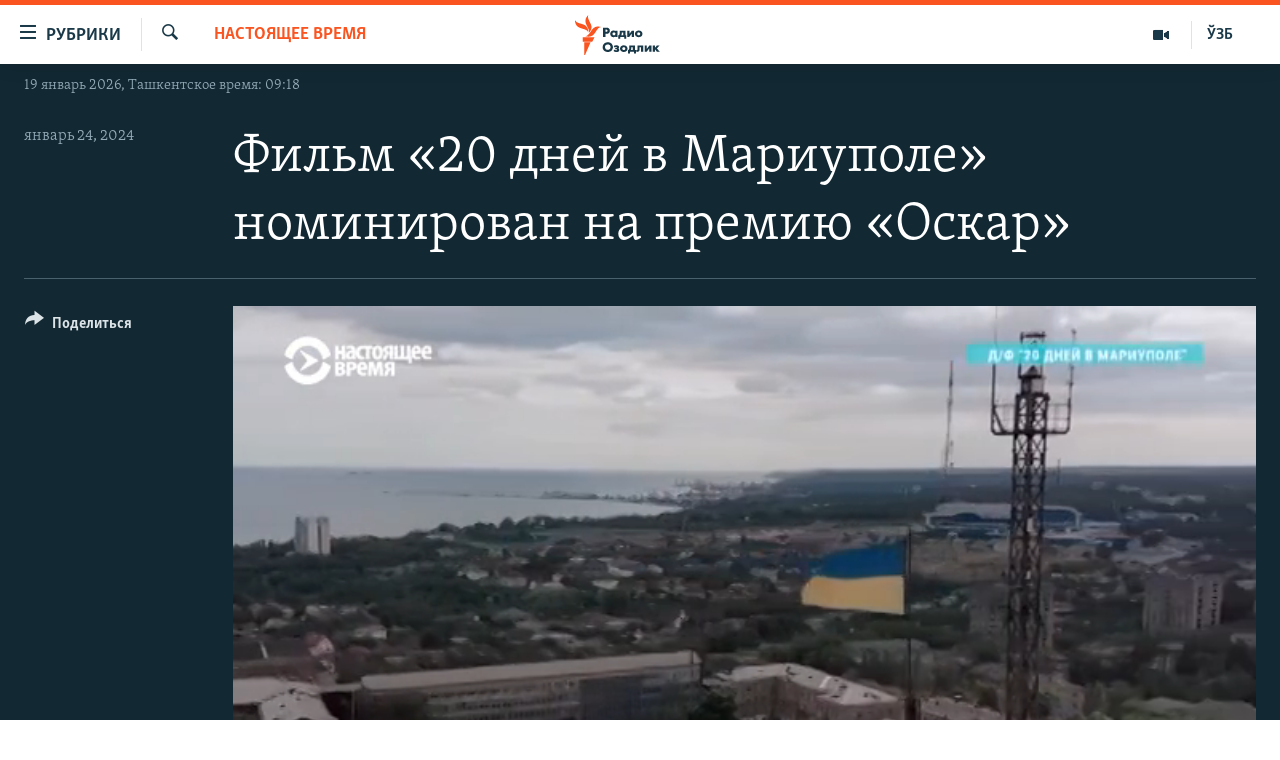

--- FILE ---
content_type: text/html; charset=utf-8
request_url: https://rus.ozodlik.mobi/a/32790357.html
body_size: 13214
content:

<!DOCTYPE html>
<html lang="ru" dir="ltr" class="no-js">
<head>
        <link rel="stylesheet" href="/Content/responsive/RFE/ru-UZ/RFE-ru-UZ.css?&amp;av=0.0.0.0&amp;cb=370">
<script src="https://tags.ozodlik.org/rferl-pangea/prod/utag.sync.js"></script><script type='text/javascript' src='https://www.youtube.com/iframe_api' async></script>    <script type="text/javascript">
        //a general 'js' detection, must be on top level in <head>, due to CSS performance
        document.documentElement.className = "js";
        var cacheBuster = "370";
        var appBaseUrl = "/";
        var imgEnhancerBreakpoints = [0, 144, 256, 408, 650, 1023, 1597];
        var isLoggingEnabled = false;
        var isPreviewPage = false;
        var isLivePreviewPage = false;

        if (!isPreviewPage) {
            window.RFE = window.RFE || {};
            window.RFE.cacheEnabledByParam = window.location.href.indexOf('nocache=1') === -1;

            const url = new URL(window.location.href);
            const params = new URLSearchParams(url.search);

            // Remove the 'nocache' parameter
            params.delete('nocache');

            // Update the URL without the 'nocache' parameter
            url.search = params.toString();
            window.history.replaceState(null, '', url.toString());
        } else {
            window.addEventListener('load', function() {
                const links = window.document.links;
                for (let i = 0; i < links.length; i++) {
                    links[i].href = '#';
                    links[i].target = '_self';
                }
             })
        }

var pwaEnabled = false;        var swCacheDisabled;
    </script>
    <meta charset="utf-8" />

            <title>&#x424;&#x438;&#x43B;&#x44C;&#x43C; &#xAB;20 &#x434;&#x43D;&#x435;&#x439; &#x432; &#x41C;&#x430;&#x440;&#x438;&#x443;&#x43F;&#x43E;&#x43B;&#x435;&#xBB; &#x43D;&#x43E;&#x43C;&#x438;&#x43D;&#x438;&#x440;&#x43E;&#x432;&#x430;&#x43D; &#x43D;&#x430; &#x43F;&#x440;&#x435;&#x43C;&#x438;&#x44E; &#xAB;&#x41E;&#x441;&#x43A;&#x430;&#x440;&#xBB;</title>
            <meta name="description" content="&#x424;&#x438;&#x43B;&#x44C;&#x43C; &#xAB;20 &#x434;&#x43D;&#x435;&#x439; &#x432; &#x41C;&#x430;&#x440;&#x438;&#x443;&#x43F;&#x43E;&#x43B;&#x435;&#xBB; &#x43F;&#x43E;&#x43F;&#x430;&#x43B; &#x432; &#x448;&#x43E;&#x440;&#x442;-&#x43B;&#x438;&#x441;&#x442; &#x432; &#x43D;&#x43E;&#x43C;&#x438;&#x43D;&#x430;&#x446;&#x438;&#x438; &#xAB;&#x41B;&#x443;&#x447;&#x448;&#x438;&#x439; &#x434;&#x43E;&#x43A;&#x443;&#x43C;&#x435;&#x43D;&#x442;&#x430;&#x43B;&#x44C;&#x43D;&#x44B;&#x439; &#x444;&#x438;&#x43B;&#x44C;&#x43C;&#xBB;. &#x41A;&#x430;&#x440;&#x442;&#x438;&#x43D;&#x430; &#x443;&#x43A;&#x440;&#x430;&#x438;&#x43D;&#x441;&#x43A;&#x43E;&#x433;&#x43E; &#x436;&#x443;&#x440;&#x43D;&#x430;&#x43B;&#x438;&#x441;&#x442;&#x430; &#x41C;&#x441;&#x442;&#x438;&#x441;&#x43B;&#x430;&#x432;&#x430; &#x427;&#x435;&#x440;&#x43D;&#x43E;&#x432;&#x430; &#x440;&#x430;&#x441;&#x441;&#x43A;&#x430;&#x437;&#x44B;&#x432;&#x430;&#x435;&#x442; &#x43E; &#x432;&#x442;&#x43E;&#x440;&#x436;&#x435;&#x43D;&#x438;&#x438; &#x440;&#x43E;&#x441;&#x441;&#x438;&#x439;&#x441;&#x43A;&#x43E;&#x439; &#x430;&#x440;&#x43C;&#x438;&#x438; &#x432; &#x41C;&#x430;&#x440;&#x438;&#x443;&#x43F;&#x43E;&#x43B;&#x44C;. &#x427;&#x435;&#x440;&#x43D;&#x43E;&#x432; &#x432;&#x43C;&#x435;&#x441;&#x442;&#x435; &#x441; &#x444;&#x43E;&#x442;&#x43E;&#x436;&#x443;&#x440;&#x43D;&#x430;&#x43B;&#x438;&#x441;&#x442;&#x43E;&#x43C; &#x415;&#x432;&#x433;&#x435;&#x43D;&#x438;&#x435;&#x43C; &#x41C;&#x430;&#x43B;&#x43E;&#x43B;&#x435;&#x442;&#x43A;&#x43E;&#x439; &#x43F;&#x440;&#x43E;&#x440;&#x430;&#x431;&#x43E;&#x442;&#x430;&#x43B;&#x438; &#x432; &#x43E;&#x441;&#x430;&#x436;&#x434;&#x435;&#x43D;&#x43D;&#x43E;&#x43C; &#x41C;&#x430;&#x440;&#x438;&#x443;&#x43F;&#x43E;&#x43B;&#x435; 20 &#x434;&#x43D;&#x435;&#x439;." />
            <meta name="keywords" content="&#x41D;&#x430;&#x441;&#x442;&#x43E;&#x44F;&#x449;&#x435;&#x435; &#x432;&#x440;&#x435;&#x43C;&#x44F;, " />
    <meta name="viewport" content="width=device-width, initial-scale=1.0" />


    <meta http-equiv="X-UA-Compatible" content="IE=edge" />

<meta name="robots" content="max-image-preview:large"><meta property="fb:pages" content="180344302346183" /> <meta name="yandex-verification" content="bbef39b0b5e9b883" />

        <link href="https://www.currenttime.tv/a/32790109.html" rel="canonical" />

        <meta name="apple-mobile-web-app-title" content="&#x420;&#x421;&#x415;/&#x420;&#x421; - &#x41E;&#x437;&#x43E;&#x434;&#x43B;&#x438;&#x43A;" />
        <meta name="apple-mobile-web-app-status-bar-style" content="black" />
            <meta name="apple-itunes-app" content="app-id=1390569678" />
<meta content="&#x424;&#x438;&#x43B;&#x44C;&#x43C; &#xAB;20 &#x434;&#x43D;&#x435;&#x439; &#x432; &#x41C;&#x430;&#x440;&#x438;&#x443;&#x43F;&#x43E;&#x43B;&#x435;&#xBB; &#x43D;&#x43E;&#x43C;&#x438;&#x43D;&#x438;&#x440;&#x43E;&#x432;&#x430;&#x43D; &#x43D;&#x430; &#x43F;&#x440;&#x435;&#x43C;&#x438;&#x44E; &#xAB;&#x41E;&#x441;&#x43A;&#x430;&#x440;&#xBB;" property="og:title"></meta>
<meta content="&#x424;&#x438;&#x43B;&#x44C;&#x43C; &#xAB;20 &#x434;&#x43D;&#x435;&#x439; &#x432; &#x41C;&#x430;&#x440;&#x438;&#x443;&#x43F;&#x43E;&#x43B;&#x435;&#xBB; &#x43F;&#x43E;&#x43F;&#x430;&#x43B; &#x432; &#x448;&#x43E;&#x440;&#x442;-&#x43B;&#x438;&#x441;&#x442; &#x432; &#x43D;&#x43E;&#x43C;&#x438;&#x43D;&#x430;&#x446;&#x438;&#x438; &#xAB;&#x41B;&#x443;&#x447;&#x448;&#x438;&#x439; &#x434;&#x43E;&#x43A;&#x443;&#x43C;&#x435;&#x43D;&#x442;&#x430;&#x43B;&#x44C;&#x43D;&#x44B;&#x439; &#x444;&#x438;&#x43B;&#x44C;&#x43C;&#xBB;. &#x41A;&#x430;&#x440;&#x442;&#x438;&#x43D;&#x430; &#x443;&#x43A;&#x440;&#x430;&#x438;&#x43D;&#x441;&#x43A;&#x43E;&#x433;&#x43E; &#x436;&#x443;&#x440;&#x43D;&#x430;&#x43B;&#x438;&#x441;&#x442;&#x430; &#x41C;&#x441;&#x442;&#x438;&#x441;&#x43B;&#x430;&#x432;&#x430; &#x427;&#x435;&#x440;&#x43D;&#x43E;&#x432;&#x430; &#x440;&#x430;&#x441;&#x441;&#x43A;&#x430;&#x437;&#x44B;&#x432;&#x430;&#x435;&#x442; &#x43E; &#x432;&#x442;&#x43E;&#x440;&#x436;&#x435;&#x43D;&#x438;&#x438; &#x440;&#x43E;&#x441;&#x441;&#x438;&#x439;&#x441;&#x43A;&#x43E;&#x439; &#x430;&#x440;&#x43C;&#x438;&#x438; &#x432; &#x41C;&#x430;&#x440;&#x438;&#x443;&#x43F;&#x43E;&#x43B;&#x44C;. &#x427;&#x435;&#x440;&#x43D;&#x43E;&#x432; &#x432;&#x43C;&#x435;&#x441;&#x442;&#x435; &#x441; &#x444;&#x43E;&#x442;&#x43E;&#x436;&#x443;&#x440;&#x43D;&#x430;&#x43B;&#x438;&#x441;&#x442;&#x43E;&#x43C; &#x415;&#x432;&#x433;&#x435;&#x43D;&#x438;&#x435;&#x43C; &#x41C;&#x430;&#x43B;&#x43E;&#x43B;&#x435;&#x442;&#x43A;&#x43E;&#x439; &#x43F;&#x440;&#x43E;&#x440;&#x430;&#x431;&#x43E;&#x442;&#x430;&#x43B;&#x438; &#x432; &#x43E;&#x441;&#x430;&#x436;&#x434;&#x435;&#x43D;&#x43D;&#x43E;&#x43C; &#x41C;&#x430;&#x440;&#x438;&#x443;&#x43F;&#x43E;&#x43B;&#x435; 20 &#x434;&#x43D;&#x435;&#x439;." property="og:description"></meta>
<meta content="video.other" property="og:type"></meta>
<meta content="https://rus.ozodlik.org/a/32790357.html" property="og:url"></meta>
<meta content="&#x420;&#x430;&#x434;&#x438;&#x43E; &#x41E;&#x437;&#x43E;&#x434;&#x43B;&#x438;&#x43A;" property="og:site_name"></meta>
<meta content="https://www.facebook.com/Ozodlik/" property="article:publisher"></meta>
<meta content="https://gdb.rferl.org/01000000-0a00-0242-5076-08dc1ce44aa8_tv_w1200_h630.jpg" property="og:image"></meta>
<meta content="1200" property="og:image:width"></meta>
<meta content="630" property="og:image:height"></meta>
<meta content="568280086670706" property="fb:app_id"></meta>
<meta content="player" name="twitter:card"></meta>
<meta content="@Ozodlik" name="twitter:site"></meta>
<meta content="https://rus.ozodlik.org/embed/player/article/32790357.html" name="twitter:player"></meta>
<meta content="435" name="twitter:player:width"></meta>
<meta content="314" name="twitter:player:height"></meta>
<meta content="https://rfe-video-ns.akamaized.net/pangeavideo/2024/01/0/01/01000000-0a00-0242-5076-08dc1ce44aa8.mp4" name="twitter:player:stream"></meta>
<meta content="video/mp4; codecs=&quot;h264&quot;" name="twitter:player:stream:content_type"></meta>
<meta content="&#x424;&#x438;&#x43B;&#x44C;&#x43C; &#xAB;20 &#x434;&#x43D;&#x435;&#x439; &#x432; &#x41C;&#x430;&#x440;&#x438;&#x443;&#x43F;&#x43E;&#x43B;&#x435;&#xBB; &#x43D;&#x43E;&#x43C;&#x438;&#x43D;&#x438;&#x440;&#x43E;&#x432;&#x430;&#x43D; &#x43D;&#x430; &#x43F;&#x440;&#x435;&#x43C;&#x438;&#x44E; &#xAB;&#x41E;&#x441;&#x43A;&#x430;&#x440;&#xBB;" name="twitter:title"></meta>
<meta content="&#x424;&#x438;&#x43B;&#x44C;&#x43C; &#xAB;20 &#x434;&#x43D;&#x435;&#x439; &#x432; &#x41C;&#x430;&#x440;&#x438;&#x443;&#x43F;&#x43E;&#x43B;&#x435;&#xBB; &#x43F;&#x43E;&#x43F;&#x430;&#x43B; &#x432; &#x448;&#x43E;&#x440;&#x442;-&#x43B;&#x438;&#x441;&#x442; &#x432; &#x43D;&#x43E;&#x43C;&#x438;&#x43D;&#x430;&#x446;&#x438;&#x438; &#xAB;&#x41B;&#x443;&#x447;&#x448;&#x438;&#x439; &#x434;&#x43E;&#x43A;&#x443;&#x43C;&#x435;&#x43D;&#x442;&#x430;&#x43B;&#x44C;&#x43D;&#x44B;&#x439; &#x444;&#x438;&#x43B;&#x44C;&#x43C;&#xBB;. &#x41A;&#x430;&#x440;&#x442;&#x438;&#x43D;&#x430; &#x443;&#x43A;&#x440;&#x430;&#x438;&#x43D;&#x441;&#x43A;&#x43E;&#x433;&#x43E; &#x436;&#x443;&#x440;&#x43D;&#x430;&#x43B;&#x438;&#x441;&#x442;&#x430; &#x41C;&#x441;&#x442;&#x438;&#x441;&#x43B;&#x430;&#x432;&#x430; &#x427;&#x435;&#x440;&#x43D;&#x43E;&#x432;&#x430; &#x440;&#x430;&#x441;&#x441;&#x43A;&#x430;&#x437;&#x44B;&#x432;&#x430;&#x435;&#x442; &#x43E; &#x432;&#x442;&#x43E;&#x440;&#x436;&#x435;&#x43D;&#x438;&#x438; &#x440;&#x43E;&#x441;&#x441;&#x438;&#x439;&#x441;&#x43A;&#x43E;&#x439; &#x430;&#x440;&#x43C;&#x438;&#x438; &#x432; &#x41C;&#x430;&#x440;&#x438;&#x443;&#x43F;&#x43E;&#x43B;&#x44C;. &#x427;&#x435;&#x440;&#x43D;&#x43E;&#x432; &#x432;&#x43C;&#x435;&#x441;&#x442;&#x435; &#x441; &#x444;&#x43E;&#x442;&#x43E;&#x436;&#x443;&#x440;&#x43D;&#x430;&#x43B;&#x438;&#x441;&#x442;&#x43E;&#x43C; &#x415;&#x432;&#x433;&#x435;&#x43D;&#x438;&#x435;&#x43C; &#x41C;&#x430;&#x43B;&#x43E;&#x43B;&#x435;&#x442;&#x43A;&#x43E;&#x439; &#x43F;&#x440;&#x43E;&#x440;&#x430;&#x431;&#x43E;&#x442;&#x430;&#x43B;&#x438; &#x432; &#x43E;&#x441;&#x430;&#x436;&#x434;&#x435;&#x43D;&#x43D;&#x43E;&#x43C; &#x41C;&#x430;&#x440;&#x438;&#x443;&#x43F;&#x43E;&#x43B;&#x435; 20 &#x434;&#x43D;&#x435;&#x439;." name="twitter:description"></meta>
                    <link rel="amphtml" href="https://rus.ozodlik.org/amp/32790357.html" />
<script type="application/ld+json">{"duration":"PT3M8S","uploadDate":"2024-01-24 18:30:00Z","embedUrl":"https://rus.ozodlik.org/embed/player/article/32790357.html","headline":"Фильм «20 дней в Мариуполе» номинирован на премию «Оскар»","inLanguage":"ru-UZ","keywords":"Настоящее время","author":{"@type":"Person","name":"РСЕ/РС - Озодлик"},"datePublished":"2024-01-24 18:30:00Z","dateModified":"2024-01-24 18:30:00Z","publisher":{"logo":{"width":512,"height":220,"@type":"ImageObject","url":"https://rus.ozodlik.org/Content/responsive/RFE/ru-UZ/img/logo.png"},"@type":"Organization","url":"https://rus.ozodlik.org","sameAs":["https://www.instagram.com/radioozodlik/","https://www.facebook.com/%D0%A0%D0%B0%D0%B4%D0%B8%D0%BE-%D0%9E%D0%B7%D0%BE%D0%B4%D0%BB%D0%B8%D0%BA-180344302346183/?fref=nf","https://t.me/ozodlikrus","https://twitter.com/ozodlik","https://www.youtube.com/user/Ozodlikradiosi"],"name":"Радио Озодлик","alternateName":""},"thumbnailUrl":"https://gdb.rferl.org/01000000-0a00-0242-5076-08dc1ce44aa8_tv_w1080_h608.jpg","@context":"https://schema.org","@type":"VideoObject","mainEntityOfPage":"https://rus.ozodlik.org/a/32790357.html","url":"https://rus.ozodlik.org/a/32790357.html","description":"Фильм «20 дней в Мариуполе» попал в шорт-лист в номинации «Лучший документальный фильм». Картина украинского журналиста Мстислава Чернова рассказывает о вторжении российской армии в Мариуполь. Чернов вместе с фотожурналистом Евгением Малолеткой проработали в осажденном Мариуполе 20 дней.","image":{"width":1080,"height":608,"@type":"ImageObject","url":"https://gdb.rferl.org/01000000-0a00-0242-5076-08dc1ce44aa8_tv_w1080_h608.jpg"},"name":"Фильм «20 дней в Мариуполе» номинирован на премию «Оскар»"}</script>
    <script src="/Scripts/responsive/infographics.bundle.min.js?&amp;av=0.0.0.0&amp;cb=370"></script>
        <script src="/Scripts/responsive/dollardom.min.js?&amp;av=0.0.0.0&amp;cb=370"></script>
        <script src="/Scripts/responsive/modules/commons.js?&amp;av=0.0.0.0&amp;cb=370"></script>
        <script src="/Scripts/responsive/modules/app_code.js?&amp;av=0.0.0.0&amp;cb=370"></script>

        <link rel="icon" type="image/svg+xml" href="/Content/responsive/RFE/img/webApp/favicon.svg" />
        <link rel="alternate icon" href="/Content/responsive/RFE/img/webApp/favicon.ico" />
            <link rel="mask-icon" color="#ea6903" href="/Content/responsive/RFE/img/webApp/favicon_safari.svg" />
        <link rel="apple-touch-icon" sizes="152x152" href="/Content/responsive/RFE/img/webApp/ico-152x152.png" />
        <link rel="apple-touch-icon" sizes="144x144" href="/Content/responsive/RFE/img/webApp/ico-144x144.png" />
        <link rel="apple-touch-icon" sizes="114x114" href="/Content/responsive/RFE/img/webApp/ico-114x114.png" />
        <link rel="apple-touch-icon" sizes="72x72" href="/Content/responsive/RFE/img/webApp/ico-72x72.png" />
        <link rel="apple-touch-icon-precomposed" href="/Content/responsive/RFE/img/webApp/ico-57x57.png" />
        <link rel="icon" sizes="192x192" href="/Content/responsive/RFE/img/webApp/ico-192x192.png" />
        <link rel="icon" sizes="128x128" href="/Content/responsive/RFE/img/webApp/ico-128x128.png" />
        <meta name="msapplication-TileColor" content="#ffffff" />
        <meta name="msapplication-TileImage" content="/Content/responsive/RFE/img/webApp/ico-144x144.png" />
                <link rel="preload" href="/Content/responsive/fonts/Skolar-Lt_Cyrl_v2.4.woff" type="font/woff" as="font" crossorigin="anonymous" />
    <link rel="alternate" type="application/rss+xml" title="RFE/RL - Top Stories [RSS]" href="/api/" />
    <link rel="sitemap" type="application/rss+xml" href="/sitemap.xml" />
    
    



</head>
<body class=" nav-no-loaded cc_theme pg-media js-category-to-nav pg-video nojs-images date-time-enabled">
        <script type="text/javascript" >
            var analyticsData = {url:"https://rus.ozodlik.org/a/32790357.html",property_id:"529",article_uid:"32790357",page_title:"Фильм «20 дней в Мариуполе» номинирован на премию «Оскар»",page_type:"video",content_type:"video",subcontent_type:"video",last_modified:"2024-01-24 18:30:00Z",pub_datetime:"2024-01-24 18:30:00Z",pub_year:"2024",pub_month:"01",pub_day:"24",pub_hour:"18",pub_weekday:"Wednesday",section:"настоящее время",english_section:"current-time",byline:"",categories:"current-time",domain:"rus.ozodlik.org",language:"Russian",language_service:"RFERL Uzbek",platform:"web",copied:"yes",copied_article:"32790109|54|Current Time|2024-01-24",copied_title:"Фильм \"20 дней в Мариуполе\" номинирован на премию \"Оскар\"",runs_js:"Yes",cms_release:"8.44.0.0.370",enviro_type:"prod",slug:"",entity:"RFE",short_language_service:"UZB",platform_short:"W",page_name:"Фильм «20 дней в Мариуполе» номинирован на премию «Оскар»"};
        </script>
<noscript><iframe src="https://www.googletagmanager.com/ns.html?id=GTM-WXZBPZ" height="0" width="0" style="display:none;visibility:hidden"></iframe></noscript>        <script type="text/javascript" data-cookiecategory="analytics">
            var gtmEventObject = Object.assign({}, analyticsData, {event: 'page_meta_ready'});window.dataLayer = window.dataLayer || [];window.dataLayer.push(gtmEventObject);
            if (top.location === self.location) { //if not inside of an IFrame
                 var renderGtm = "true";
                 if (renderGtm === "true") {
            (function(w,d,s,l,i){w[l]=w[l]||[];w[l].push({'gtm.start':new Date().getTime(),event:'gtm.js'});var f=d.getElementsByTagName(s)[0],j=d.createElement(s),dl=l!='dataLayer'?'&l='+l:'';j.async=true;j.src='//www.googletagmanager.com/gtm.js?id='+i+dl;f.parentNode.insertBefore(j,f);})(window,document,'script','dataLayer','GTM-WXZBPZ');
                 }
            }
        </script>
        <!--Analytics tag js version start-->
            <script type="text/javascript" data-cookiecategory="analytics">
                var utag_data = Object.assign({}, analyticsData, {});
if(typeof(TealiumTagFrom)==='function' && typeof(TealiumTagSearchKeyword)==='function') {
var utag_from=TealiumTagFrom();var utag_searchKeyword=TealiumTagSearchKeyword();
if(utag_searchKeyword!=null && utag_searchKeyword!=='' && utag_data["search_keyword"]==null) utag_data["search_keyword"]=utag_searchKeyword;if(utag_from!=null && utag_from!=='') utag_data["from"]=TealiumTagFrom();}
                if(window.top!== window.self&&utag_data.page_type==="snippet"){utag_data.page_type = 'iframe';}
                try{if(window.top!==window.self&&window.self.location.hostname===window.top.location.hostname){utag_data.platform = 'self-embed';utag_data.platform_short = 'se';}}catch(e){if(window.top!==window.self&&window.self.location.search.includes("platformType=self-embed")){utag_data.platform = 'cross-promo';utag_data.platform_short = 'cp';}}
                (function(a,b,c,d){    a="https://tags.ozodlik.org/rferl-pangea/prod/utag.js";    b=document;c="script";d=b.createElement(c);d.src=a;d.type="text/java"+c;d.async=true;    a=b.getElementsByTagName(c)[0];a.parentNode.insertBefore(d,a);    })();
            </script>
        <!--Analytics tag js version end-->
<!-- Analytics tag management NoScript -->
<noscript>
<img style="position: absolute; border: none;" src="https://ssc.ozodlik.org/b/ss/bbgprod,bbgentityrferl/1/G.4--NS/1476120914?pageName=rfe%3auzb%3aw%3avideo%3a%d0%a4%d0%b8%d0%bb%d1%8c%d0%bc%20%c2%ab20%20%d0%b4%d0%bd%d0%b5%d0%b9%20%d0%b2%20%d0%9c%d0%b0%d1%80%d0%b8%d1%83%d0%bf%d0%be%d0%bb%d0%b5%c2%bb%20%d0%bd%d0%be%d0%bc%d0%b8%d0%bd%d0%b8%d1%80%d0%be%d0%b2%d0%b0%d0%bd%20%d0%bd%d0%b0%20%d0%bf%d1%80%d0%b5%d0%bc%d0%b8%d1%8e%20%c2%ab%d0%9e%d1%81%d0%ba%d0%b0%d1%80%c2%bb&amp;c6=%d0%a4%d0%b8%d0%bb%d1%8c%d0%bc%20%c2%ab20%20%d0%b4%d0%bd%d0%b5%d0%b9%20%d0%b2%20%d0%9c%d0%b0%d1%80%d0%b8%d1%83%d0%bf%d0%be%d0%bb%d0%b5%c2%bb%20%d0%bd%d0%be%d0%bc%d0%b8%d0%bd%d0%b8%d1%80%d0%be%d0%b2%d0%b0%d0%bd%20%d0%bd%d0%b0%20%d0%bf%d1%80%d0%b5%d0%bc%d0%b8%d1%8e%20%c2%ab%d0%9e%d1%81%d0%ba%d0%b0%d1%80%c2%bb&amp;v36=8.44.0.0.370&amp;v6=D=c6&amp;g=https%3a%2f%2frus.ozodlik.org%2fa%2f32790357.html&amp;c1=D=g&amp;v1=D=g&amp;events=event1&amp;c16=rferl%20uzbek&amp;v16=D=c16&amp;c5=current-time&amp;v5=D=c5&amp;ch=%d0%9d%d0%b0%d1%81%d1%82%d0%be%d1%8f%d1%89%d0%b5%d0%b5%20%d0%b2%d1%80%d0%b5%d0%bc%d1%8f&amp;c15=russian&amp;v15=D=c15&amp;c4=video&amp;v4=D=c4&amp;c14=32790357&amp;v14=D=c14&amp;v20=no&amp;c17=web&amp;v17=D=c17&amp;mcorgid=518abc7455e462b97f000101%40adobeorg&amp;server=rus.ozodlik.org&amp;pageType=D=c4&amp;ns=bbg&amp;v29=D=server&amp;v25=rfe&amp;v30=529&amp;v105=D=User-Agent " alt="analytics" width="1" height="1" /></noscript>
<!-- End of Analytics tag management NoScript -->


        <!--*** Accessibility links - For ScreenReaders only ***-->
        <section>
            <div class="sr-only">
                <h2>&#x421;&#x441;&#x44B;&#x43B;&#x43A;&#x438; &#x434;&#x43B;&#x44F; &#x443;&#x43F;&#x440;&#x43E;&#x449;&#x435;&#x43D;&#x43D;&#x43E;&#x433;&#x43E; &#x434;&#x43E;&#x441;&#x442;&#x443;&#x43F;&#x430;</h2>
                <ul>
                    <li><a href="#content" data-disable-smooth-scroll="1">&#x412;&#x435;&#x440;&#x43D;&#x443;&#x442;&#x44C;&#x441;&#x44F; &#x43A; &#x43E;&#x441;&#x43D;&#x43E;&#x432;&#x43D;&#x43E;&#x43C;&#x443; &#x441;&#x43E;&#x434;&#x435;&#x440;&#x436;&#x430;&#x43D;&#x438;&#x44E;</a></li>
                    <li><a href="#navigation" data-disable-smooth-scroll="1">&#x412;&#x435;&#x440;&#x43D;&#x443;&#x442;&#x441;&#x44F; &#x43A; &#x433;&#x43B;&#x430;&#x432;&#x43D;&#x43E;&#x439; &#x43D;&#x430;&#x432;&#x438;&#x433;&#x430;&#x446;&#x438;&#x438;</a></li>
                    <li><a href="#txtHeaderSearch" data-disable-smooth-scroll="1">&#x412;&#x435;&#x440;&#x43D;&#x443;&#x442;&#x441;&#x44F; &#x43A; &#x43F;&#x43E;&#x438;&#x441;&#x43A;&#x443;</a></li>
                </ul>
            </div>
        </section>
    




<div dir="ltr">
    <div id="page">
            <aside>
                
<div class="ctc-message pos-fix">
    <div class="ctc-message__inner">Link has been copied to clipboard</div>
</div>
            </aside>

<div class="hdr-20 hdr-20--big">
    <div class="hdr-20__inner">
        <div class="hdr-20__max pos-rel">
            <div class="hdr-20__side hdr-20__side--primary d-flex">
                <label data-for="main-menu-ctrl" data-switcher-trigger="true" data-switch-target="main-menu-ctrl" class="burger hdr-trigger pos-rel trans-trigger" data-trans-evt="click" data-trans-id="menu">
                    <span class="ico ico-close hdr-trigger__ico hdr-trigger__ico--close burger__ico burger__ico--close"></span>
                    <span class="ico ico-menu hdr-trigger__ico hdr-trigger__ico--open burger__ico burger__ico--open"></span>
                        <span class="burger__label">&#x420;&#x443;&#x431;&#x440;&#x438;&#x43A;&#x438;</span>
                </label>
                <div class="menu-pnl pos-fix trans-target" data-switch-target="main-menu-ctrl" data-trans-id="menu">
                    <div class="menu-pnl__inner">
                        <nav class="main-nav menu-pnl__item menu-pnl__item--first">
                            <ul class="main-nav__list accordeon" data-analytics-tales="false" data-promo-name="link" data-location-name="nav,secnav">
                                

        <li class="main-nav__item">
            <a class="main-nav__item-name main-nav__item-name--link" href="/z/17526" title="&#x423;&#x437;&#x431;&#x435;&#x43A;&#x438;&#x441;&#x442;&#x430;&#x43D;" data-item-name="uzbekistan" >&#x423;&#x437;&#x431;&#x435;&#x43A;&#x438;&#x441;&#x442;&#x430;&#x43D;</a>
        </li>

        <li class="main-nav__item">
            <a class="main-nav__item-name main-nav__item-name--link" href="/z/17604" title="&#x412; &#x43C;&#x438;&#x440;&#x435;" data-item-name="world" >&#x412; &#x43C;&#x438;&#x440;&#x435;</a>
        </li>

        <li class="main-nav__item">
            <a class="main-nav__item-name main-nav__item-name--link" href="/z/17605" title="&#x426;&#x435;&#x43D;&#x442;&#x440;&#x430;&#x437;&#x438;&#x44F;" data-item-name="ca-region" >&#x426;&#x435;&#x43D;&#x442;&#x440;&#x430;&#x437;&#x438;&#x44F;</a>
        </li>

        <li class="main-nav__item">
            <a class="main-nav__item-name main-nav__item-name--link" href="/z/17599" title="&#x41F;&#x43E;&#x43B;&#x438;&#x442;&#x438;&#x43A;&#x430;" data-item-name="politics" >&#x41F;&#x43E;&#x43B;&#x438;&#x442;&#x438;&#x43A;&#x430;</a>
        </li>

        <li class="main-nav__item">
            <a class="main-nav__item-name main-nav__item-name--link" href="/z/17601" title="&#x42D;&#x43A;&#x43E;&#x43D;&#x43E;&#x43C;&#x438;&#x43A;&#x430;" data-item-name="economy" >&#x42D;&#x43A;&#x43E;&#x43D;&#x43E;&#x43C;&#x438;&#x43A;&#x430;</a>
        </li>

        <li class="main-nav__item">
            <a class="main-nav__item-name main-nav__item-name--link" href="/z/17527" title="&#x41C;&#x443;&#x43B;&#x44C;&#x442;&#x438;&#x43C;&#x435;&#x434;&#x438;&#x430;" data-item-name="all-multimedia" >&#x41C;&#x443;&#x43B;&#x44C;&#x442;&#x438;&#x43C;&#x435;&#x434;&#x438;&#x430;</a>
        </li>



                            </ul>
                        </nav>
                        

<div class="menu-pnl__item">
        <a href="https://www.ozodlik.org" class="menu-pnl__item-link" alt="&#x40E;&#x437;&#x431;&#x435;&#x43A;&#x447;&#x430;">&#x40E;&#x437;&#x431;&#x435;&#x43A;&#x447;&#x430;</a>
</div>


                        
                            <div class="menu-pnl__item menu-pnl__item--social">
                                    <h5 class="menu-pnl__sub-head">&#x41F;&#x440;&#x438;&#x441;&#x43E;&#x435;&#x434;&#x438;&#x43D;&#x44F;&#x439;&#x442;&#x435;&#x441;&#x44C;!</h5>

        <a href="https://www.instagram.com/radioozodlik/" title="&#x41F;&#x43E;&#x434;&#x43F;&#x438;&#x448;&#x438;&#x442;&#x435;&#x441;&#x44C; &#x43D;&#x430; &#x43D;&#x430;&#x448;&#x443; &#x441;&#x442;&#x440;&#x430;&#x43D;&#x438;&#x446;&#x443; &#x432; Instagram" data-analytics-text="follow_on_instagram" class="btn btn--rounded btn--social-inverted menu-pnl__btn js-social-btn btn-instagram"  target="_blank" rel="noopener">
            <span class="ico ico-instagram ico--rounded"></span>
        </a>


        <a href="https://www.facebook.com/%D0%A0%D0%B0%D0%B4%D0%B8%D0%BE-%D0%9E%D0%B7%D0%BE%D0%B4%D0%BB%D0%B8%D0%BA-180344302346183/?fref=nf" title="&#x41C;&#x44B; &#x432;  Facebook" data-analytics-text="follow_on_facebook" class="btn btn--rounded btn--social-inverted menu-pnl__btn js-social-btn btn-facebook"  target="_blank" rel="noopener">
            <span class="ico ico-facebook-alt ico--rounded"></span>
        </a>


        <a href="https://t.me/ozodlikrus" title="&#x41F;&#x440;&#x438;&#x441;&#x43E;&#x435;&#x434;&#x438;&#x43D;&#x44F;&#x439;&#x442;&#x435;&#x441;&#x44C; &#x432; Telegram" data-analytics-text="follow_on_telegram" class="btn btn--rounded btn--social-inverted menu-pnl__btn js-social-btn btn-telegram"  target="_blank" rel="noopener">
            <span class="ico ico-telegram ico--rounded"></span>
        </a>


        <a href="https://twitter.com/ozodlik" title="&#x41C;&#x44B; &#x432; Twitter" data-analytics-text="follow_on_twitter" class="btn btn--rounded btn--social-inverted menu-pnl__btn js-social-btn btn-twitter"  target="_blank" rel="noopener">
            <span class="ico ico-twitter ico--rounded"></span>
        </a>


        <a href="https://www.youtube.com/user/Ozodlikradiosi" title="&#x41F;&#x440;&#x438;&#x441;&#x43E;&#x435;&#x434;&#x438;&#x43D;&#x44F;&#x439;&#x442;&#x435;&#x441;&#x44C; &#x432; Youtube" data-analytics-text="follow_on_youtube" class="btn btn--rounded btn--social-inverted menu-pnl__btn js-social-btn btn-youtube"  target="_blank" rel="noopener">
            <span class="ico ico-youtube ico--rounded"></span>
        </a>

                            </div>
                            <div class="menu-pnl__item">
                                <a href="/navigation/allsites" class="menu-pnl__item-link">
                                    <span class="ico ico-languages "></span>
                                    &#x412;&#x441;&#x435; &#x441;&#x430;&#x439;&#x442;&#x44B; &#x420;&#x421;&#x415;/&#x420;&#x421;
                                </a>
                            </div>
                    </div>
                </div>
                <label data-for="top-search-ctrl" data-switcher-trigger="true" data-switch-target="top-search-ctrl" class="top-srch-trigger hdr-trigger">
                    <span class="ico ico-close hdr-trigger__ico hdr-trigger__ico--close top-srch-trigger__ico top-srch-trigger__ico--close"></span>
                    <span class="ico ico-search hdr-trigger__ico hdr-trigger__ico--open top-srch-trigger__ico top-srch-trigger__ico--open"></span>
                </label>
                <div class="srch-top srch-top--in-header" data-switch-target="top-search-ctrl">
                    <div class="container">
                        
<form action="/s" class="srch-top__form srch-top__form--in-header" id="form-topSearchHeader" method="get" role="search">    <label for="txtHeaderSearch" class="sr-only">&#x418;&#x441;&#x43A;&#x430;&#x442;&#x44C;</label>
    <input type="text" id="txtHeaderSearch" name="k" placeholder="&#x442;&#x435;&#x43A;&#x441;&#x442; &#x434;&#x43B;&#x44F; &#x43F;&#x43E;&#x438;&#x441;&#x43A;&#x430;..." accesskey="s" value="" class="srch-top__input analyticstag-event" onkeydown="if (event.keyCode === 13) { FireAnalyticsTagEventOnSearch('search', $dom.get('#txtHeaderSearch')[0].value) }" />
    <button title="&#x418;&#x441;&#x43A;&#x430;&#x442;&#x44C;" type="submit" class="btn btn--top-srch analyticstag-event" onclick="FireAnalyticsTagEventOnSearch('search', $dom.get('#txtHeaderSearch')[0].value) ">
        <span class="ico ico-search"></span>
    </button>
</form>
                    </div>
                </div>
                <a href="/" class="main-logo-link">
                    <img src="/Content/responsive/RFE/ru-UZ/img/logo-compact.svg" class="main-logo main-logo--comp" alt="site logo">
                        <img src="/Content/responsive/RFE/ru-UZ/img/logo.svg" class="main-logo main-logo--big" alt="site logo">
                </a>
            </div>
            <div class="hdr-20__side hdr-20__side--secondary d-flex">
                

    <a href="https://www.ozodlik.org/" title="&#x40E;&#x417;&#x411;" class="hdr-20__secondary-item hdr-20__secondary-item--lang" data-item-name="satellite">
        
&#x40E;&#x417;&#x411;
    </a>

    <a href="/z/17527" title="&#x41C;&#x443;&#x43B;&#x44C;&#x442;&#x438;&#x43C;&#x435;&#x434;&#x438;&#x430;" class="hdr-20__secondary-item" data-item-name="video">
        
    <span class="ico ico-video hdr-20__secondary-icon"></span>

    </a>

    <a href="/s" title="&#x418;&#x441;&#x43A;&#x430;&#x442;&#x44C;" class="hdr-20__secondary-item hdr-20__secondary-item--search" data-item-name="search">
        
    <span class="ico ico-search hdr-20__secondary-icon hdr-20__secondary-icon--search"></span>

    </a>



                
                <div class="srch-bottom">
                    
<form action="/s" class="srch-bottom__form d-flex" id="form-bottomSearch" method="get" role="search">    <label for="txtSearch" class="sr-only">&#x418;&#x441;&#x43A;&#x430;&#x442;&#x44C;</label>
    <input type="search" id="txtSearch" name="k" placeholder="&#x442;&#x435;&#x43A;&#x441;&#x442; &#x434;&#x43B;&#x44F; &#x43F;&#x43E;&#x438;&#x441;&#x43A;&#x430;..." accesskey="s" value="" class="srch-bottom__input analyticstag-event" onkeydown="if (event.keyCode === 13) { FireAnalyticsTagEventOnSearch('search', $dom.get('#txtSearch')[0].value) }" />
    <button title="&#x418;&#x441;&#x43A;&#x430;&#x442;&#x44C;" type="submit" class="btn btn--bottom-srch analyticstag-event" onclick="FireAnalyticsTagEventOnSearch('search', $dom.get('#txtSearch')[0].value) ">
        <span class="ico ico-search"></span>
    </button>
</form>
                </div>
            </div>
            <img src="/Content/responsive/RFE/ru-UZ/img/logo-print.gif" class="logo-print" alt="site logo">
            <img src="/Content/responsive/RFE/ru-UZ/img/logo-print_color.png" class="logo-print logo-print--color" alt="site logo">
        </div>
    </div>
</div>
    <script>
        if (document.body.className.indexOf('pg-home') > -1) {
            var nav2In = document.querySelector('.hdr-20__inner');
            var nav2Sec = document.querySelector('.hdr-20__side--secondary');
            var secStyle = window.getComputedStyle(nav2Sec);
            if (nav2In && window.pageYOffset < 150 && secStyle['position'] !== 'fixed') {
                nav2In.classList.add('hdr-20__inner--big')
            }
        }
    </script>



<div class="c-hlights c-hlights--breaking c-hlights--no-item" data-hlight-display="mobile,desktop">
    <div class="c-hlights__wrap container p-0">
        <div class="c-hlights__nav">
            <a role="button" href="#" title="&#x41F;&#x440;&#x435;&#x434;&#x44B;&#x434;&#x443;&#x449;&#x438;&#x439;">
                <span class="ico ico-chevron-backward m-0"></span>
                <span class="sr-only">&#x41F;&#x440;&#x435;&#x434;&#x44B;&#x434;&#x443;&#x449;&#x438;&#x439;</span>
            </a>
            <a role="button" href="#" title="&#x421;&#x43B;&#x435;&#x434;&#x443;&#x44E;&#x449;&#x438;&#x439;">
                <span class="ico ico-chevron-forward m-0"></span>
                <span class="sr-only">&#x421;&#x43B;&#x435;&#x434;&#x443;&#x44E;&#x449;&#x438;&#x439;</span>
            </a>
        </div>
        <span class="c-hlights__label">
            <span class="">&#x41D;&#x43E;&#x432;&#x43E;&#x441;&#x442;&#x44C; &#x447;&#x430;&#x441;&#x430;</span>
            <span class="switcher-trigger">
                <label data-for="more-less-1" data-switcher-trigger="true" class="switcher-trigger__label switcher-trigger__label--more p-b-0" title="&#x41F;&#x43E;&#x43A;&#x430;&#x437;&#x430;&#x442;&#x44C; &#x431;&#x43E;&#x43B;&#x44C;&#x448;&#x435;">
                    <span class="ico ico-chevron-down"></span>
                </label>
                <label data-for="more-less-1" data-switcher-trigger="true" class="switcher-trigger__label switcher-trigger__label--less p-b-0" title="Show less">
                    <span class="ico ico-chevron-up"></span>
                </label>
            </span>
        </span>
        <ul class="c-hlights__items switcher-target" data-switch-target="more-less-1">
            
        </ul>
    </div>
</div>


<div class="date-time-area ">
    <div class="container">
        <span class="date-time">
            19 &#x44F;&#x43D;&#x432;&#x430;&#x440;&#x44C; 2026, &#x422;&#x430;&#x448;&#x43A;&#x435;&#x43D;&#x442;&#x441;&#x43A;&#x43E;&#x435; &#x432;&#x440;&#x435;&#x43C;&#x44F;: 09:18
        </span>
    </div>
</div>
        <div id="content">
            

<div class="media-container">
    <div class="container">
        <div class="hdr-container">
            <div class="row">
                <div class="col-category col-xs-12 col-md-2 pull-left">


<div class="category js-category">
<a class="" href="/z/18681">&#x41D;&#x430;&#x441;&#x442;&#x43E;&#x44F;&#x449;&#x435;&#x435; &#x432;&#x440;&#x435;&#x43C;&#x44F;</a></div></div>
<div class="col-title col-xs-12 col-lg-10 pull-right">

    <h1 class="">
        &#x424;&#x438;&#x43B;&#x44C;&#x43C; &#xAB;20 &#x434;&#x43D;&#x435;&#x439; &#x432; &#x41C;&#x430;&#x440;&#x438;&#x443;&#x43F;&#x43E;&#x43B;&#x435;&#xBB; &#x43D;&#x43E;&#x43C;&#x438;&#x43D;&#x438;&#x440;&#x43E;&#x432;&#x430;&#x43D; &#x43D;&#x430; &#x43F;&#x440;&#x435;&#x43C;&#x438;&#x44E; &#xAB;&#x41E;&#x441;&#x43A;&#x430;&#x440;&#xBB;
    </h1>
</div>
<div class="col-publishing-details col-xs-12 col-md-2 pull-left">

<div class="publishing-details ">
        <div class="published">
            <span class="date" >
                    <time pubdate="pubdate" datetime="2024-01-24T23:30:00&#x2B;05:00">
                        &#x44F;&#x43D;&#x432;&#x430;&#x440;&#x44C; 24, 2024
                    </time>
            </span>
        </div>
</div>

</div>
<div class="col-lg-12 separator">

<div class="separator">
    <hr class="title-line" />
</div></div>
<div class="col-multimedia col-xs-12 col-md-10 pull-right">

<div class="media-pholder media-pholder--video ">
    <div class="c-sticky-container" data-poster="https://gdb.rferl.org/01000000-0a00-0242-5076-08dc1ce44aa8_tv_w250_r1.jpg">
        <div class="c-sticky-element" data-sp_api="pangea-video" data-persistent data-persistent-browse-out >
            <div class="c-mmp c-mmp--enabled c-mmp--loading c-mmp--video c-mmp--detail  c-mmp--has-poster   c-sticky-element__swipe-el"
                    data-player_id="" data-title="&#x424;&#x438;&#x43B;&#x44C;&#x43C; &#xAB;20 &#x434;&#x43D;&#x435;&#x439; &#x432; &#x41C;&#x430;&#x440;&#x438;&#x443;&#x43F;&#x43E;&#x43B;&#x435;&#xBB; &#x43D;&#x43E;&#x43C;&#x438;&#x43D;&#x438;&#x440;&#x43E;&#x432;&#x430;&#x43D; &#x43D;&#x430; &#x43F;&#x440;&#x435;&#x43C;&#x438;&#x44E; &#xAB;&#x41E;&#x441;&#x43A;&#x430;&#x440;&#xBB;" data-hide-title="False"
                    data-breakpoint_s="320" data-breakpoint_m="640" data-breakpoint_l="992"
                    data-hlsjs-src="/Scripts/responsive/hls.bundle.js"
                    data-bypass-dash-for-vod="true"
                    data-bypass-dash-for-live-video="true"
                    data-bypass-dash-for-live-audio="true"
                    id="player32790357">
                    <div class="c-mmp__poster js-poster c-mmp__poster--video">
                        <img src="https://gdb.rferl.org/01000000-0a00-0242-5076-08dc1ce44aa8_tv_w250_r1.jpg" alt="&#x424;&#x438;&#x43B;&#x44C;&#x43C; &#xAB;20 &#x434;&#x43D;&#x435;&#x439; &#x432; &#x41C;&#x430;&#x440;&#x438;&#x443;&#x43F;&#x43E;&#x43B;&#x435;&#xBB; &#x43D;&#x43E;&#x43C;&#x438;&#x43D;&#x438;&#x440;&#x43E;&#x432;&#x430;&#x43D; &#x43D;&#x430; &#x43F;&#x440;&#x435;&#x43C;&#x438;&#x44E; &#xAB;&#x41E;&#x441;&#x43A;&#x430;&#x440;&#xBB;" title="&#x424;&#x438;&#x43B;&#x44C;&#x43C; &#xAB;20 &#x434;&#x43D;&#x435;&#x439; &#x432; &#x41C;&#x430;&#x440;&#x438;&#x443;&#x43F;&#x43E;&#x43B;&#x435;&#xBB; &#x43D;&#x43E;&#x43C;&#x438;&#x43D;&#x438;&#x440;&#x43E;&#x432;&#x430;&#x43D; &#x43D;&#x430; &#x43F;&#x440;&#x435;&#x43C;&#x438;&#x44E; &#xAB;&#x41E;&#x441;&#x43A;&#x430;&#x440;&#xBB;" class="c-mmp__poster-image-h" />
                    </div>
                    <a class="c-mmp__fallback-link" href="https://rfe-video-ns.akamaized.net/pangeavideo/2024/01/0/01/01000000-0a00-0242-5076-08dc1ce44aa8_240p.mp4">
                        <span class="c-mmp__fallback-link-icon">
                            <span class="ico ico-play"></span>
                        </span>
                    </a>
                    <div class="c-spinner">
                        <img src="/Content/responsive/img/player-spinner.png" alt="&#x43F;&#x43E;&#x436;&#x430;&#x43B;&#x443;&#x439;&#x441;&#x442;&#x430;, &#x43F;&#x43E;&#x434;&#x43E;&#x436;&#x434;&#x438;&#x442;&#x435;" title="&#x43F;&#x43E;&#x436;&#x430;&#x43B;&#x443;&#x439;&#x441;&#x442;&#x430;, &#x43F;&#x43E;&#x434;&#x43E;&#x436;&#x434;&#x438;&#x442;&#x435;" />
                    </div>
                        <span class="c-mmp__big_play_btn js-btn-play-big">
                            <span class="ico ico-play"></span>
                        </span>
                    <div class="c-mmp__player">
                        
                                
                        <video src="https://rfe-video-hls-ns.akamaized.net/pangeavideo/2024/01/0/01/01000000-0a00-0242-5076-08dc1ce44aa8_master.m3u8" data-fallbacksrc="https://rfe-video-ns.akamaized.net/pangeavideo/2024/01/0/01/01000000-0a00-0242-5076-08dc1ce44aa8.mp4" data-fallbacktype="video/mp4" data-type="application/x-mpegURL" data-info="Auto" data-sources="[{&quot;AmpSrc&quot;:&quot;https://rfe-video-ns.akamaized.net/pangeavideo/2024/01/0/01/01000000-0a00-0242-5076-08dc1ce44aa8_240p.mp4&quot;,&quot;Src&quot;:&quot;https://rfe-video-ns.akamaized.net/pangeavideo/2024/01/0/01/01000000-0a00-0242-5076-08dc1ce44aa8_240p.mp4&quot;,&quot;Type&quot;:&quot;video/mp4&quot;,&quot;DataInfo&quot;:&quot;240p&quot;,&quot;Url&quot;:null,&quot;BlockAutoTo&quot;:null,&quot;BlockAutoFrom&quot;:null},{&quot;AmpSrc&quot;:&quot;https://rfe-video-ns.akamaized.net/pangeavideo/2024/01/0/01/01000000-0a00-0242-5076-08dc1ce44aa8.mp4&quot;,&quot;Src&quot;:&quot;https://rfe-video-ns.akamaized.net/pangeavideo/2024/01/0/01/01000000-0a00-0242-5076-08dc1ce44aa8.mp4&quot;,&quot;Type&quot;:&quot;video/mp4&quot;,&quot;DataInfo&quot;:&quot;360p&quot;,&quot;Url&quot;:null,&quot;BlockAutoTo&quot;:null,&quot;BlockAutoFrom&quot;:null},{&quot;AmpSrc&quot;:&quot;https://rfe-video-ns.akamaized.net/pangeavideo/2024/01/0/01/01000000-0a00-0242-5076-08dc1ce44aa8_480p.mp4&quot;,&quot;Src&quot;:&quot;https://rfe-video-ns.akamaized.net/pangeavideo/2024/01/0/01/01000000-0a00-0242-5076-08dc1ce44aa8_480p.mp4&quot;,&quot;Type&quot;:&quot;video/mp4&quot;,&quot;DataInfo&quot;:&quot;480p&quot;,&quot;Url&quot;:null,&quot;BlockAutoTo&quot;:null,&quot;BlockAutoFrom&quot;:null},{&quot;AmpSrc&quot;:&quot;https://rfe-video-ns.akamaized.net/pangeavideo/2024/01/0/01/01000000-0a00-0242-5076-08dc1ce44aa8_720p.mp4&quot;,&quot;Src&quot;:&quot;https://rfe-video-ns.akamaized.net/pangeavideo/2024/01/0/01/01000000-0a00-0242-5076-08dc1ce44aa8_720p.mp4&quot;,&quot;Type&quot;:&quot;video/mp4&quot;,&quot;DataInfo&quot;:&quot;720p&quot;,&quot;Url&quot;:null,&quot;BlockAutoTo&quot;:null,&quot;BlockAutoFrom&quot;:null},{&quot;AmpSrc&quot;:&quot;https://rfe-video-ns.akamaized.net/pangeavideo/2024/01/0/01/01000000-0a00-0242-5076-08dc1ce44aa8_1080p.mp4&quot;,&quot;Src&quot;:&quot;https://rfe-video-ns.akamaized.net/pangeavideo/2024/01/0/01/01000000-0a00-0242-5076-08dc1ce44aa8_1080p.mp4&quot;,&quot;Type&quot;:&quot;video/mp4&quot;,&quot;DataInfo&quot;:&quot;1080p&quot;,&quot;Url&quot;:null,&quot;BlockAutoTo&quot;:null,&quot;BlockAutoFrom&quot;:null}]" data-pub_datetime="2024-01-24 18:30:00Z" data-lt-on-play="0" data-lt-url="" data-autoplay data-preload webkit-playsinline="webkit-playsinline" playsinline="playsinline" style="width:100%; height: 100%" title="Фильм «20 дней в Мариуполе» номинирован на премию «Оскар»" data-aspect-ratio="640/360" data-originalsite="54" data-sdkadaptive="true" data-sdkamp="false" data-sdktitle="Фильм «20 дней в Мариуполе» номинирован на премию «Оскар»" data-sdkvideo="html5" data-sdkid="32790357" data-sdktype="Video ondemand"> 
                        </video>
                    </div>
                        <div class="c-mmp__overlay c-mmp__overlay--title c-mmp__overlay--partial c-mmp__overlay--disabled c-mmp__overlay--slide-from-top js-c-mmp__title-overlay">
                                <span class="c-mmp__overlay-actions c-mmp__overlay-actions-top js-overlay-actions">
                                            <span class="c-mmp__overlay-actions-link c-mmp__overlay-actions-link--embed js-btn-embed-overlay" title="Embed">
                                                <span class="c-mmp__overlay-actions-link-ico ico ico-embed-code"></span>
                                                <span class="c-mmp__overlay-actions-link-text">Embed</span>
                                            </span>
                                    <span class="c-mmp__overlay-actions-link c-mmp__overlay-actions-link--close-sticky c-sticky-element__close-el" title="close">
                                        <span class="c-mmp__overlay-actions-link-ico ico ico-close"></span>
                                    </span>
                                </span>
                                <div class="c-mmp__overlay-title js-overlay-title">
                                        <h5 class="c-mmp__overlay-media-title">
                                            <a class="js-media-title-link" href="/a/32790357.html" target="_blank" rel="noopener" title="&#x424;&#x438;&#x43B;&#x44C;&#x43C; &#xAB;20 &#x434;&#x43D;&#x435;&#x439; &#x432; &#x41C;&#x430;&#x440;&#x438;&#x443;&#x43F;&#x43E;&#x43B;&#x435;&#xBB; &#x43D;&#x43E;&#x43C;&#x438;&#x43D;&#x438;&#x440;&#x43E;&#x432;&#x430;&#x43D; &#x43D;&#x430; &#x43F;&#x440;&#x435;&#x43C;&#x438;&#x44E; &#xAB;&#x41E;&#x441;&#x43A;&#x430;&#x440;&#xBB;">&#x424;&#x438;&#x43B;&#x44C;&#x43C; &#xAB;20 &#x434;&#x43D;&#x435;&#x439; &#x432; &#x41C;&#x430;&#x440;&#x438;&#x443;&#x43F;&#x43E;&#x43B;&#x435;&#xBB; &#x43D;&#x43E;&#x43C;&#x438;&#x43D;&#x438;&#x440;&#x43E;&#x432;&#x430;&#x43D; &#x43D;&#x430; &#x43F;&#x440;&#x435;&#x43C;&#x438;&#x44E; &#xAB;&#x41E;&#x441;&#x43A;&#x430;&#x440;&#xBB;</a>
                                        </h5>
                                </div>


                        </div>
                        <div class="c-mmp__overlay c-mmp__overlay--sharing c-mmp__overlay--disabled c-mmp__overlay--slide-from-bottom js-c-mmp__sharing-overlay">
                            <span class="c-mmp__overlay-actions">
                                    <span class="c-mmp__overlay-actions-link c-mmp__overlay-actions-link--embed js-btn-embed-overlay" title="Embed">
                                        <span class="c-mmp__overlay-actions-link-ico ico ico-embed-code"></span>
                                        <span class="c-mmp__overlay-actions-link-text">Embed</span>
                                    </span>
                                <span class="c-mmp__overlay-actions-link c-mmp__overlay-actions-link--close js-btn-close-overlay" title="close">
                                    <span class="c-mmp__overlay-actions-link-ico ico ico-close"></span>
                                </span>
                            </span>
                            <div class="c-mmp__overlay-tabs">
                                <div class="c-mmp__overlay-tab c-mmp__overlay-tab--disabled c-mmp__overlay-tab--slide-backward js-tab-embed-overlay" data-trigger="js-btn-embed-overlay" data-embed-source="//rus.ozodlik.org/embed/player/0/32790357.html?type=video" role="form">
                                    <div class="c-mmp__overlay-body c-mmp__overlay-body--centered-vertical">
                                        <div class="column">
                                            <div class="c-mmp__status-msg ta-c js-message-embed-code-copied" role="tooltip">
                                                The code has been copied to your clipboard.
                                            </div>
                                            <div class="c-mmp__form-group ta-c">
                                                <input type="text" name="embed_code" class="c-mmp__input-text js-embed-code" dir="ltr" value="" readonly />
                                                <span class="c-mmp__input-btn js-btn-copy-embed-code" title="Copy to clipboard"><span class="ico ico-content-copy"></span></span>
                                            </div>
                                                <hr class="c-mmp__separator-line" />
                                                <div class="c-mmp__form-group ta-c">
                                                    <label class="c-mmp__form-inline-element">
                                                        <span class="c-mmp__form-inline-element-text" title="width">width</span>
                                                        <input type="text" title="width" value="640" data-default="640" dir="ltr" name="embed_width" class="ta-c c-mmp__input-text c-mmp__input-text--xs js-video-embed-width" aria-live="assertive" />
                                                        <span class="c-mmp__input-suffix">px</span>
                                                    </label>
                                                    <label class="c-mmp__form-inline-element">
                                                        <span class="c-mmp__form-inline-element-text" title="height">height</span>
                                                        <input type="text" title="height" value="360" data-default="360" dir="ltr" name="embed_height" class="ta-c c-mmp__input-text c-mmp__input-text--xs js-video-embed-height" aria-live="assertive" />
                                                        <span class="c-mmp__input-suffix">px</span>
                                                    </label>
                                                </div>
                                        </div>
                                    </div>
                                </div>
                                <div class="c-mmp__overlay-tab c-mmp__overlay-tab--disabled c-mmp__overlay-tab--slide-forward js-tab-sharing-overlay" data-trigger="js-btn-sharing-overlay" role="form">
                                    <div class="c-mmp__overlay-body c-mmp__overlay-body--centered-vertical">
                                        <div class="column">
                                            <div class="not-apply-to-sticky audio-fl-bwd">
                                                
                <aside class="player-content-share share share--mmp" role="complementary" 
                       data-share-url="https://rus.ozodlik.org/a/32790357.html" data-share-title="&#x424;&#x438;&#x43B;&#x44C;&#x43C; &#xAB;20 &#x434;&#x43D;&#x435;&#x439; &#x432; &#x41C;&#x430;&#x440;&#x438;&#x443;&#x43F;&#x43E;&#x43B;&#x435;&#xBB; &#x43D;&#x43E;&#x43C;&#x438;&#x43D;&#x438;&#x440;&#x43E;&#x432;&#x430;&#x43D; &#x43D;&#x430; &#x43F;&#x440;&#x435;&#x43C;&#x438;&#x44E; &#xAB;&#x41E;&#x441;&#x43A;&#x430;&#x440;&#xBB;" data-share-text="">
            <ul class="share__list">
                    <li class="share__item">
        <a href="https://facebook.com/sharer.php?u=https%3a%2f%2frus.ozodlik.org%2fa%2f32790357.html"
           data-analytics-text="share_on_facebook"
           title="Facebook" target="_blank"
           class="btn bg-transparent  js-social-btn">
            <span class="ico ico-facebook fs_xl "></span>
        </a>
                    </li>
                    <li class="share__item">
        <a href="https://twitter.com/share?url=https%3a%2f%2frus.ozodlik.org%2fa%2f32790357.html&amp;text=%d0%a4%d0%b8%d0%bb%d1%8c%d0%bc&#x2B;%c2%ab20&#x2B;%d0%b4%d0%bd%d0%b5%d0%b9&#x2B;%d0%b2&#x2B;%d0%9c%d0%b0%d1%80%d0%b8%d1%83%d0%bf%d0%be%d0%bb%d0%b5%c2%bb&#x2B;%d0%bd%d0%be%d0%bc%d0%b8%d0%bd%d0%b8%d1%80%d0%be%d0%b2%d0%b0%d0%bd&#x2B;%d0%bd%d0%b0&#x2B;%d0%bf%d1%80%d0%b5%d0%bc%d0%b8%d1%8e&#x2B;%c2%ab%d0%9e%d1%81%d0%ba%d0%b0%d1%80%c2%bb"
           data-analytics-text="share_on_twitter"
           title="X (Twitter)" target="_blank"
           class="btn bg-transparent  js-social-btn">
            <span class="ico ico-twitter fs_xl "></span>
        </a>
                    </li>

                    <li class="share__item">
                        <a href="/a/32790357.html" title="Share this media" class="btn bg-transparent" target="_blank" rel="noopener">
                            <span class="ico ico-ellipsis fs_xl "></span>
                        </a>
                    </li>
            </ul>
                </aside>


                                            </div>
                                            <hr class="c-mmp__separator-line audio-fl-bwd xs-hidden s-hidden" />
                                                <div class="c-mmp__status-msg ta-c js-message-share-url-copied" role="tooltip">
                                                    The URL has been copied to your clipboard
                                                </div>
                                            <div class="c-mmp__form-group ta-c audio-fl-bwd xs-hidden s-hidden">
                                                <input type="text" name="share_url" class="c-mmp__input-text js-share-url" value="https://rus.ozodlik.org/a/32790357.html" dir="ltr" readonly />
                                                <span class="c-mmp__input-btn js-btn-copy-share-url" title="Copy to clipboard"><span class="ico ico-content-copy"></span></span>
                                            </div>
                                        </div>
                                    </div>
                                </div>
                            </div>
                        </div>
                    <div class="c-mmp__overlay c-mmp__overlay--settings c-mmp__overlay--disabled c-mmp__overlay--slide-from-bottom js-c-mmp__settings-overlay">
                        <span class="c-mmp__overlay-actions">
                            <span class="c-mmp__overlay-actions-link c-mmp__overlay-actions-link--close js-btn-close-overlay" title="close">
                                <span class="c-mmp__overlay-actions-link-ico ico ico-close"></span>
                            </span>
                        </span>
                        <div class="c-mmp__overlay-body c-mmp__overlay-body--centered-vertical">
                            <div class="column column--scrolling js-sources"></div>
                        </div>
                    </div>
                    <div class="c-mmp__overlay c-mmp__overlay--disabled js-c-mmp__disabled-overlay">
                        <div class="c-mmp__overlay-body c-mmp__overlay-body--centered-vertical">
                            <div class="column">
                                    <p class="ta-c"><span class="ico ico-clock"></span>No media source currently available</p>
                            </div>
                        </div>
                    </div>
                    <div class="c-mmp__cpanel-container js-cpanel-container">
                        <div class="c-mmp__cpanel c-mmp__cpanel--hidden">
                            <div class="c-mmp__cpanel-playback-controls">
                                <span class="c-mmp__cpanel-btn c-mmp__cpanel-btn--play js-btn-play" title="play">
                                    <span class="ico ico-play m-0"></span>
                                </span>
                                <span class="c-mmp__cpanel-btn c-mmp__cpanel-btn--pause js-btn-pause" title="&#x41F;&#x430;&#x443;&#x437;&#x430;">
                                    <span class="ico ico-pause m-0"></span>
                                </span>
                            </div>
                            <div class="c-mmp__cpanel-progress-controls">
                                <span class="c-mmp__cpanel-progress-controls-current-time js-current-time" dir="ltr">0:00</span>
                                <span class="c-mmp__cpanel-progress-controls-duration js-duration" dir="ltr">
                                    0:03:08
                                </span>
                                <span class="c-mmp__indicator c-mmp__indicator--horizontal" dir="ltr">
                                    <span class="c-mmp__indicator-lines js-progressbar">
                                        <span class="c-mmp__indicator-line c-mmp__indicator-line--range js-playback-range" style="width:100%"></span>
                                        <span class="c-mmp__indicator-line c-mmp__indicator-line--buffered js-playback-buffered" style="width:0%"></span>
                                        <span class="c-mmp__indicator-line c-mmp__indicator-line--tracked js-playback-tracked" style="width:0%"></span>
                                        <span class="c-mmp__indicator-line c-mmp__indicator-line--played js-playback-played" style="width:0%"></span>
                                        <span class="c-mmp__indicator-line c-mmp__indicator-line--live js-playback-live"><span class="strip"></span></span>
                                        <span class="c-mmp__indicator-btn ta-c js-progressbar-btn">
                                            <button class="c-mmp__indicator-btn-pointer" type="button"></button>
                                        </span>
                                        <span class="c-mmp__badge c-mmp__badge--tracked-time c-mmp__badge--hidden js-progressbar-indicator-badge" dir="ltr" style="left:0%">
                                            <span class="c-mmp__badge-text js-progressbar-indicator-badge-text">0:00</span>
                                        </span>
                                    </span>
                                </span>
                            </div>
                            <div class="c-mmp__cpanel-additional-controls">
                                <span class="c-mmp__cpanel-additional-controls-volume js-volume-controls">
                                    <span class="c-mmp__cpanel-btn c-mmp__cpanel-btn--volume js-btn-volume" title="volume">
                                        <span class="ico ico-volume-unmuted m-0"></span>
                                    </span>
                                    <span class="c-mmp__indicator c-mmp__indicator--vertical js-volume-panel" dir="ltr">
                                        <span class="c-mmp__indicator-lines js-volumebar">
                                            <span class="c-mmp__indicator-line c-mmp__indicator-line--range js-volume-range" style="height:100%"></span>
                                            <span class="c-mmp__indicator-line c-mmp__indicator-line--volume js-volume-level" style="height:0%"></span>
                                            <span class="c-mmp__indicator-slider">
                                                <span class="c-mmp__indicator-btn ta-c c-mmp__indicator-btn--hidden js-volumebar-btn">
                                                    <button class="c-mmp__indicator-btn-pointer" type="button"></button>
                                                </span>
                                            </span>
                                        </span>
                                    </span>
                                </span>
                                <div class="c-mmp__cpanel-additional-controls-settings js-settings-controls">
                                    <span class="c-mmp__cpanel-btn c-mmp__cpanel-btn--settings-overlay js-btn-settings-overlay" title="source switch">
                                        <span class="ico ico-settings m-0"></span>
                                    </span>
                                    <span class="c-mmp__cpanel-btn c-mmp__cpanel-btn--settings-expand js-btn-settings-expand" title="source switch">
                                        <span class="ico ico-settings m-0"></span>
                                    </span>
                                    <div class="c-mmp__expander c-mmp__expander--sources js-c-mmp__expander--sources">
                                        <div class="c-mmp__expander-content js-sources"></div>
                                    </div>
                                </div>
                                    <a href="/embed/player/Article/32790357.html?type=video&amp;FullScreenMode=True" target="_blank" rel="noopener" class="c-mmp__cpanel-btn c-mmp__cpanel-btn--fullscreen js-btn-fullscreen" title="fullscreen">
                                        <span class="ico ico-fullscreen m-0"></span>
                                    </a>
                            </div>
                        </div>
                    </div>
            </div>        </div>    </div>
        <div class="media-download">
            <div class="simple-menu">
                <span class="handler">
                    <span class="ico ico-download"></span>
                    <span class="label">&#x417;&#x430;&#x433;&#x440;&#x443;&#x437;&#x438;&#x442;&#x44C; &#x444;&#x430;&#x439;&#x43B;</span>
                    <span class="ico ico-chevron-down"></span>
                </span>
                <div class="inner">
                    <ul class="subitems">
                            <li class="subitem">
                                <a href="https://rfe-video-ns.akamaized.net/pangeavideo/2024/01/0/01/01000000-0a00-0242-5076-08dc1ce44aa8_240p.mp4?download=1" title="240p | 8,5MB" class="handler"
                                    onclick="FireAnalyticsTagEventOnDownload(this, 'video', 32790357, '&#x424;&#x438;&#x43B;&#x44C;&#x43C; &#xAB;20 &#x434;&#x43D;&#x435;&#x439; &#x432; &#x41C;&#x430;&#x440;&#x438;&#x443;&#x43F;&#x43E;&#x43B;&#x435;&#xBB; &#x43D;&#x43E;&#x43C;&#x438;&#x43D;&#x438;&#x440;&#x43E;&#x432;&#x430;&#x43D; &#x43D;&#x430; &#x43F;&#x440;&#x435;&#x43C;&#x438;&#x44E; &#xAB;&#x41E;&#x441;&#x43A;&#x430;&#x440;&#xBB;', null, '', '2024', '01', '24')">
                                    240p | 8,5MB
                                </a>
                            </li>
                            <li class="subitem">
                                <a href="https://rfe-video-ns.akamaized.net/pangeavideo/2024/01/0/01/01000000-0a00-0242-5076-08dc1ce44aa8.mp4?download=1" title="360p | 12,8MB" class="handler"
                                    onclick="FireAnalyticsTagEventOnDownload(this, 'video', 32790357, '&#x424;&#x438;&#x43B;&#x44C;&#x43C; &#xAB;20 &#x434;&#x43D;&#x435;&#x439; &#x432; &#x41C;&#x430;&#x440;&#x438;&#x443;&#x43F;&#x43E;&#x43B;&#x435;&#xBB; &#x43D;&#x43E;&#x43C;&#x438;&#x43D;&#x438;&#x440;&#x43E;&#x432;&#x430;&#x43D; &#x43D;&#x430; &#x43F;&#x440;&#x435;&#x43C;&#x438;&#x44E; &#xAB;&#x41E;&#x441;&#x43A;&#x430;&#x440;&#xBB;', null, '', '2024', '01', '24')">
                                    360p | 12,8MB
                                </a>
                            </li>
                            <li class="subitem">
                                <a href="https://rfe-video-ns.akamaized.net/pangeavideo/2024/01/0/01/01000000-0a00-0242-5076-08dc1ce44aa8_480p.mp4?download=1" title="480p | 22,0MB" class="handler"
                                    onclick="FireAnalyticsTagEventOnDownload(this, 'video', 32790357, '&#x424;&#x438;&#x43B;&#x44C;&#x43C; &#xAB;20 &#x434;&#x43D;&#x435;&#x439; &#x432; &#x41C;&#x430;&#x440;&#x438;&#x443;&#x43F;&#x43E;&#x43B;&#x435;&#xBB; &#x43D;&#x43E;&#x43C;&#x438;&#x43D;&#x438;&#x440;&#x43E;&#x432;&#x430;&#x43D; &#x43D;&#x430; &#x43F;&#x440;&#x435;&#x43C;&#x438;&#x44E; &#xAB;&#x41E;&#x441;&#x43A;&#x430;&#x440;&#xBB;', null, '', '2024', '01', '24')">
                                    480p | 22,0MB
                                </a>
                            </li>
                            <li class="subitem">
                                <a href="https://rfe-video-ns.akamaized.net/pangeavideo/2024/01/0/01/01000000-0a00-0242-5076-08dc1ce44aa8_720p.mp4?download=1" title="720p | 50,9MB" class="handler"
                                    onclick="FireAnalyticsTagEventOnDownload(this, 'video', 32790357, '&#x424;&#x438;&#x43B;&#x44C;&#x43C; &#xAB;20 &#x434;&#x43D;&#x435;&#x439; &#x432; &#x41C;&#x430;&#x440;&#x438;&#x443;&#x43F;&#x43E;&#x43B;&#x435;&#xBB; &#x43D;&#x43E;&#x43C;&#x438;&#x43D;&#x438;&#x440;&#x43E;&#x432;&#x430;&#x43D; &#x43D;&#x430; &#x43F;&#x440;&#x435;&#x43C;&#x438;&#x44E; &#xAB;&#x41E;&#x441;&#x43A;&#x430;&#x440;&#xBB;', null, '', '2024', '01', '24')">
                                    720p | 50,9MB
                                </a>
                            </li>
                            <li class="subitem">
                                <a href="https://rfe-video-ns.akamaized.net/pangeavideo/2024/01/0/01/01000000-0a00-0242-5076-08dc1ce44aa8_1080p.mp4?download=1" title="1080p | 65,3MB" class="handler"
                                    onclick="FireAnalyticsTagEventOnDownload(this, 'video', 32790357, '&#x424;&#x438;&#x43B;&#x44C;&#x43C; &#xAB;20 &#x434;&#x43D;&#x435;&#x439; &#x432; &#x41C;&#x430;&#x440;&#x438;&#x443;&#x43F;&#x43E;&#x43B;&#x435;&#xBB; &#x43D;&#x43E;&#x43C;&#x438;&#x43D;&#x438;&#x440;&#x43E;&#x432;&#x430;&#x43D; &#x43D;&#x430; &#x43F;&#x440;&#x435;&#x43C;&#x438;&#x44E; &#xAB;&#x41E;&#x441;&#x43A;&#x430;&#x440;&#xBB;', null, '', '2024', '01', '24')">
                                    1080p | 65,3MB
                                </a>
                            </li>
                    </ul>
                </div>
            </div>
        </div>

<div class="intro m-t-md" >
    <p >&#x424;&#x438;&#x43B;&#x44C;&#x43C; &#xAB;20 &#x434;&#x43D;&#x435;&#x439; &#x432; &#x41C;&#x430;&#x440;&#x438;&#x443;&#x43F;&#x43E;&#x43B;&#x435;&#xBB; &#x43F;&#x43E;&#x43F;&#x430;&#x43B; &#x432; &#x448;&#x43E;&#x440;&#x442;-&#x43B;&#x438;&#x441;&#x442; &#x432; &#x43D;&#x43E;&#x43C;&#x438;&#x43D;&#x430;&#x446;&#x438;&#x438; &#xAB;&#x41B;&#x443;&#x447;&#x448;&#x438;&#x439; &#x434;&#x43E;&#x43A;&#x443;&#x43C;&#x435;&#x43D;&#x442;&#x430;&#x43B;&#x44C;&#x43D;&#x44B;&#x439; &#x444;&#x438;&#x43B;&#x44C;&#x43C;&#xBB;. &#x41A;&#x430;&#x440;&#x442;&#x438;&#x43D;&#x430; &#x443;&#x43A;&#x440;&#x430;&#x438;&#x43D;&#x441;&#x43A;&#x43E;&#x433;&#x43E; &#x436;&#x443;&#x440;&#x43D;&#x430;&#x43B;&#x438;&#x441;&#x442;&#x430; &#x41C;&#x441;&#x442;&#x438;&#x441;&#x43B;&#x430;&#x432;&#x430; &#x427;&#x435;&#x440;&#x43D;&#x43E;&#x432;&#x430; &#x440;&#x430;&#x441;&#x441;&#x43A;&#x430;&#x437;&#x44B;&#x432;&#x430;&#x435;&#x442; &#x43E; &#x432;&#x442;&#x43E;&#x440;&#x436;&#x435;&#x43D;&#x438;&#x438; &#x440;&#x43E;&#x441;&#x441;&#x438;&#x439;&#x441;&#x43A;&#x43E;&#x439; &#x430;&#x440;&#x43C;&#x438;&#x438; &#x432; &#x41C;&#x430;&#x440;&#x438;&#x443;&#x43F;&#x43E;&#x43B;&#x44C;. &#x427;&#x435;&#x440;&#x43D;&#x43E;&#x432; &#x432;&#x43C;&#x435;&#x441;&#x442;&#x435; &#x441; &#x444;&#x43E;&#x442;&#x43E;&#x436;&#x443;&#x440;&#x43D;&#x430;&#x43B;&#x438;&#x441;&#x442;&#x43E;&#x43C; &#x415;&#x432;&#x433;&#x435;&#x43D;&#x438;&#x435;&#x43C; &#x41C;&#x430;&#x43B;&#x43E;&#x43B;&#x435;&#x442;&#x43A;&#x43E;&#x439; &#x43F;&#x440;&#x43E;&#x440;&#x430;&#x431;&#x43E;&#x442;&#x430;&#x43B;&#x438; &#x432; &#x43E;&#x441;&#x430;&#x436;&#x434;&#x435;&#x43D;&#x43D;&#x43E;&#x43C; &#x41C;&#x430;&#x440;&#x438;&#x443;&#x43F;&#x43E;&#x43B;&#x435; 20 &#x434;&#x43D;&#x435;&#x439;.</p>
</div></div>
</div>
<div class="col-xs-12 col-md-2 pull-left article-share pos-rel">

    <div class="share--box">
                <div class="sticky-share-container" style="display:none">
                    <div class="container">
                        <a href="https://rus.ozodlik.org" id="logo-sticky-share">&nbsp;</a>
                        <div class="pg-title pg-title--sticky-share">
                            &#x424;&#x438;&#x43B;&#x44C;&#x43C; &#xAB;20 &#x434;&#x43D;&#x435;&#x439; &#x432; &#x41C;&#x430;&#x440;&#x438;&#x443;&#x43F;&#x43E;&#x43B;&#x435;&#xBB; &#x43D;&#x43E;&#x43C;&#x438;&#x43D;&#x438;&#x440;&#x43E;&#x432;&#x430;&#x43D; &#x43D;&#x430; &#x43F;&#x440;&#x435;&#x43C;&#x438;&#x44E; &#xAB;&#x41E;&#x441;&#x43A;&#x430;&#x440;&#xBB;
                        </div>
                        <div class="sticked-nav-actions">
                            <!--This part is for sticky navigation display-->
                            <p class="buttons link-content-sharing p-0 ">
                                <button class="btn btn--link btn-content-sharing p-t-0 " id="btnContentSharing" value="text" role="Button" type="" title="&#x43F;&#x43E;&#x434;&#x435;&#x43B;&#x438;&#x442;&#x44C;&#x441;&#x44F; &#x432; &#x434;&#x440;&#x443;&#x433;&#x438;&#x445; &#x441;&#x43E;&#x446;&#x441;&#x435;&#x442;&#x44F;&#x445;">
                                    <span class="ico ico-share ico--l"></span>
                                    <span class="btn__text ">
                                        &#x41F;&#x43E;&#x434;&#x435;&#x43B;&#x438;&#x442;&#x44C;&#x441;&#x44F;
                                    </span>
                                </button>
                            </p>
                            <aside class="content-sharing js-content-sharing js-content-sharing--apply-sticky  content-sharing--sticky" role="complementary" 
                                   data-share-url="https://rus.ozodlik.org/a/32790357.html" data-share-title="&#x424;&#x438;&#x43B;&#x44C;&#x43C; &#xAB;20 &#x434;&#x43D;&#x435;&#x439; &#x432; &#x41C;&#x430;&#x440;&#x438;&#x443;&#x43F;&#x43E;&#x43B;&#x435;&#xBB; &#x43D;&#x43E;&#x43C;&#x438;&#x43D;&#x438;&#x440;&#x43E;&#x432;&#x430;&#x43D; &#x43D;&#x430; &#x43F;&#x440;&#x435;&#x43C;&#x438;&#x44E; &#xAB;&#x41E;&#x441;&#x43A;&#x430;&#x440;&#xBB;" data-share-text="&#x424;&#x438;&#x43B;&#x44C;&#x43C; &#xAB;20 &#x434;&#x43D;&#x435;&#x439; &#x432; &#x41C;&#x430;&#x440;&#x438;&#x443;&#x43F;&#x43E;&#x43B;&#x435;&#xBB; &#x43F;&#x43E;&#x43F;&#x430;&#x43B; &#x432; &#x448;&#x43E;&#x440;&#x442;-&#x43B;&#x438;&#x441;&#x442; &#x432; &#x43D;&#x43E;&#x43C;&#x438;&#x43D;&#x430;&#x446;&#x438;&#x438; &#xAB;&#x41B;&#x443;&#x447;&#x448;&#x438;&#x439; &#x434;&#x43E;&#x43A;&#x443;&#x43C;&#x435;&#x43D;&#x442;&#x430;&#x43B;&#x44C;&#x43D;&#x44B;&#x439; &#x444;&#x438;&#x43B;&#x44C;&#x43C;&#xBB;. &#x41A;&#x430;&#x440;&#x442;&#x438;&#x43D;&#x430; &#x443;&#x43A;&#x440;&#x430;&#x438;&#x43D;&#x441;&#x43A;&#x43E;&#x433;&#x43E; &#x436;&#x443;&#x440;&#x43D;&#x430;&#x43B;&#x438;&#x441;&#x442;&#x430; &#x41C;&#x441;&#x442;&#x438;&#x441;&#x43B;&#x430;&#x432;&#x430; &#x427;&#x435;&#x440;&#x43D;&#x43E;&#x432;&#x430; &#x440;&#x430;&#x441;&#x441;&#x43A;&#x430;&#x437;&#x44B;&#x432;&#x430;&#x435;&#x442; &#x43E; &#x432;&#x442;&#x43E;&#x440;&#x436;&#x435;&#x43D;&#x438;&#x438; &#x440;&#x43E;&#x441;&#x441;&#x438;&#x439;&#x441;&#x43A;&#x43E;&#x439; &#x430;&#x440;&#x43C;&#x438;&#x438; &#x432; &#x41C;&#x430;&#x440;&#x438;&#x443;&#x43F;&#x43E;&#x43B;&#x44C;. &#x427;&#x435;&#x440;&#x43D;&#x43E;&#x432; &#x432;&#x43C;&#x435;&#x441;&#x442;&#x435; &#x441; &#x444;&#x43E;&#x442;&#x43E;&#x436;&#x443;&#x440;&#x43D;&#x430;&#x43B;&#x438;&#x441;&#x442;&#x43E;&#x43C; &#x415;&#x432;&#x433;&#x435;&#x43D;&#x438;&#x435;&#x43C; &#x41C;&#x430;&#x43B;&#x43E;&#x43B;&#x435;&#x442;&#x43A;&#x43E;&#x439; &#x43F;&#x440;&#x43E;&#x440;&#x430;&#x431;&#x43E;&#x442;&#x430;&#x43B;&#x438; &#x432; &#x43E;&#x441;&#x430;&#x436;&#x434;&#x435;&#x43D;&#x43D;&#x43E;&#x43C; &#x41C;&#x430;&#x440;&#x438;&#x443;&#x43F;&#x43E;&#x43B;&#x435; 20 &#x434;&#x43D;&#x435;&#x439;.">
                                <div class="content-sharing__popover">
                                    <h6 class="content-sharing__title">&#x41F;&#x43E;&#x434;&#x435;&#x43B;&#x438;&#x442;&#x44C;&#x441;&#x44F;</h6>
                                    <button href="#close" id="btnCloseSharing" class="btn btn--text-like content-sharing__close-btn">
                                        <span class="ico ico-close ico--l"></span>
                                    </button>
            <ul class="content-sharing__list">
                    <li class="content-sharing__item">
                            <div class="ctc ">
                                <input type="text" class="ctc__input" readonly="readonly">
                                <a href="" js-href="https://rus.ozodlik.org/a/32790357.html" class="content-sharing__link ctc__button">
                                    <span class="ico ico-copy-link ico--rounded ico--s"></span>
                                        <span class="content-sharing__link-text">Copy link</span>
                                </a>
                            </div>
                    </li>
                    <li class="content-sharing__item">
        <a href="https://facebook.com/sharer.php?u=https%3a%2f%2frus.ozodlik.org%2fa%2f32790357.html"
           data-analytics-text="share_on_facebook"
           title="Facebook" target="_blank"
           class="content-sharing__link  js-social-btn">
            <span class="ico ico-facebook ico--rounded ico--s"></span>
                <span class="content-sharing__link-text">Facebook</span>
        </a>
                    </li>
                    <li class="content-sharing__item">
        <a href="https://twitter.com/share?url=https%3a%2f%2frus.ozodlik.org%2fa%2f32790357.html&amp;text=%d0%a4%d0%b8%d0%bb%d1%8c%d0%bc&#x2B;%c2%ab20&#x2B;%d0%b4%d0%bd%d0%b5%d0%b9&#x2B;%d0%b2&#x2B;%d0%9c%d0%b0%d1%80%d0%b8%d1%83%d0%bf%d0%be%d0%bb%d0%b5%c2%bb&#x2B;%d0%bd%d0%be%d0%bc%d0%b8%d0%bd%d0%b8%d1%80%d0%be%d0%b2%d0%b0%d0%bd&#x2B;%d0%bd%d0%b0&#x2B;%d0%bf%d1%80%d0%b5%d0%bc%d0%b8%d1%8e&#x2B;%c2%ab%d0%9e%d1%81%d0%ba%d0%b0%d1%80%c2%bb"
           data-analytics-text="share_on_twitter"
           title="X (Twitter)" target="_blank"
           class="content-sharing__link  js-social-btn">
            <span class="ico ico-twitter ico--rounded ico--s"></span>
                <span class="content-sharing__link-text">X (Twitter)</span>
        </a>
                    </li>
                    <li class="content-sharing__item">
        <a href="mailto:?body=https%3a%2f%2frus.ozodlik.org%2fa%2f32790357.html&amp;subject=&#x424;&#x438;&#x43B;&#x44C;&#x43C; &#xAB;20 &#x434;&#x43D;&#x435;&#x439; &#x432; &#x41C;&#x430;&#x440;&#x438;&#x443;&#x43F;&#x43E;&#x43B;&#x435;&#xBB; &#x43D;&#x43E;&#x43C;&#x438;&#x43D;&#x438;&#x440;&#x43E;&#x432;&#x430;&#x43D; &#x43D;&#x430; &#x43F;&#x440;&#x435;&#x43C;&#x438;&#x44E; &#xAB;&#x41E;&#x441;&#x43A;&#x430;&#x440;&#xBB;"
           
           title="Email" 
           class="content-sharing__link ">
            <span class="ico ico-email ico--rounded ico--s"></span>
                <span class="content-sharing__link-text">Email</span>
        </a>
                    </li>

            </ul>
                                </div>
                            </aside>
                        </div>
                    </div>
                </div>
                <div class="links">
                        <p class="buttons link-content-sharing p-0 ">
                            <button class="btn btn--link btn-content-sharing p-t-0 " id="btnContentSharing" value="text" role="Button" type="" title="&#x43F;&#x43E;&#x434;&#x435;&#x43B;&#x438;&#x442;&#x44C;&#x441;&#x44F; &#x432; &#x434;&#x440;&#x443;&#x433;&#x438;&#x445; &#x441;&#x43E;&#x446;&#x441;&#x435;&#x442;&#x44F;&#x445;">
                                <span class="ico ico-share ico--l"></span>
                                <span class="btn__text ">
                                    &#x41F;&#x43E;&#x434;&#x435;&#x43B;&#x438;&#x442;&#x44C;&#x441;&#x44F;
                                </span>
                            </button>
                        </p>
                        <aside class="content-sharing js-content-sharing " role="complementary" 
                               data-share-url="https://rus.ozodlik.org/a/32790357.html" data-share-title="&#x424;&#x438;&#x43B;&#x44C;&#x43C; &#xAB;20 &#x434;&#x43D;&#x435;&#x439; &#x432; &#x41C;&#x430;&#x440;&#x438;&#x443;&#x43F;&#x43E;&#x43B;&#x435;&#xBB; &#x43D;&#x43E;&#x43C;&#x438;&#x43D;&#x438;&#x440;&#x43E;&#x432;&#x430;&#x43D; &#x43D;&#x430; &#x43F;&#x440;&#x435;&#x43C;&#x438;&#x44E; &#xAB;&#x41E;&#x441;&#x43A;&#x430;&#x440;&#xBB;" data-share-text="&#x424;&#x438;&#x43B;&#x44C;&#x43C; &#xAB;20 &#x434;&#x43D;&#x435;&#x439; &#x432; &#x41C;&#x430;&#x440;&#x438;&#x443;&#x43F;&#x43E;&#x43B;&#x435;&#xBB; &#x43F;&#x43E;&#x43F;&#x430;&#x43B; &#x432; &#x448;&#x43E;&#x440;&#x442;-&#x43B;&#x438;&#x441;&#x442; &#x432; &#x43D;&#x43E;&#x43C;&#x438;&#x43D;&#x430;&#x446;&#x438;&#x438; &#xAB;&#x41B;&#x443;&#x447;&#x448;&#x438;&#x439; &#x434;&#x43E;&#x43A;&#x443;&#x43C;&#x435;&#x43D;&#x442;&#x430;&#x43B;&#x44C;&#x43D;&#x44B;&#x439; &#x444;&#x438;&#x43B;&#x44C;&#x43C;&#xBB;. &#x41A;&#x430;&#x440;&#x442;&#x438;&#x43D;&#x430; &#x443;&#x43A;&#x440;&#x430;&#x438;&#x43D;&#x441;&#x43A;&#x43E;&#x433;&#x43E; &#x436;&#x443;&#x440;&#x43D;&#x430;&#x43B;&#x438;&#x441;&#x442;&#x430; &#x41C;&#x441;&#x442;&#x438;&#x441;&#x43B;&#x430;&#x432;&#x430; &#x427;&#x435;&#x440;&#x43D;&#x43E;&#x432;&#x430; &#x440;&#x430;&#x441;&#x441;&#x43A;&#x430;&#x437;&#x44B;&#x432;&#x430;&#x435;&#x442; &#x43E; &#x432;&#x442;&#x43E;&#x440;&#x436;&#x435;&#x43D;&#x438;&#x438; &#x440;&#x43E;&#x441;&#x441;&#x438;&#x439;&#x441;&#x43A;&#x43E;&#x439; &#x430;&#x440;&#x43C;&#x438;&#x438; &#x432; &#x41C;&#x430;&#x440;&#x438;&#x443;&#x43F;&#x43E;&#x43B;&#x44C;. &#x427;&#x435;&#x440;&#x43D;&#x43E;&#x432; &#x432;&#x43C;&#x435;&#x441;&#x442;&#x435; &#x441; &#x444;&#x43E;&#x442;&#x43E;&#x436;&#x443;&#x440;&#x43D;&#x430;&#x43B;&#x438;&#x441;&#x442;&#x43E;&#x43C; &#x415;&#x432;&#x433;&#x435;&#x43D;&#x438;&#x435;&#x43C; &#x41C;&#x430;&#x43B;&#x43E;&#x43B;&#x435;&#x442;&#x43A;&#x43E;&#x439; &#x43F;&#x440;&#x43E;&#x440;&#x430;&#x431;&#x43E;&#x442;&#x430;&#x43B;&#x438; &#x432; &#x43E;&#x441;&#x430;&#x436;&#x434;&#x435;&#x43D;&#x43D;&#x43E;&#x43C; &#x41C;&#x430;&#x440;&#x438;&#x443;&#x43F;&#x43E;&#x43B;&#x435; 20 &#x434;&#x43D;&#x435;&#x439;.">
                            <div class="content-sharing__popover">
                                <h6 class="content-sharing__title">&#x41F;&#x43E;&#x434;&#x435;&#x43B;&#x438;&#x442;&#x44C;&#x441;&#x44F;</h6>
                                <button href="#close" id="btnCloseSharing" class="btn btn--text-like content-sharing__close-btn">
                                    <span class="ico ico-close ico--l"></span>
                                </button>
            <ul class="content-sharing__list">
                    <li class="content-sharing__item">
                            <div class="ctc ">
                                <input type="text" class="ctc__input" readonly="readonly">
                                <a href="" js-href="https://rus.ozodlik.org/a/32790357.html" class="content-sharing__link ctc__button">
                                    <span class="ico ico-copy-link ico--rounded ico--l"></span>
                                        <span class="content-sharing__link-text">Copy link</span>
                                </a>
                            </div>
                    </li>
                    <li class="content-sharing__item">
        <a href="https://facebook.com/sharer.php?u=https%3a%2f%2frus.ozodlik.org%2fa%2f32790357.html"
           data-analytics-text="share_on_facebook"
           title="Facebook" target="_blank"
           class="content-sharing__link  js-social-btn">
            <span class="ico ico-facebook ico--rounded ico--l"></span>
                <span class="content-sharing__link-text">Facebook</span>
        </a>
                    </li>
                    <li class="content-sharing__item">
        <a href="https://twitter.com/share?url=https%3a%2f%2frus.ozodlik.org%2fa%2f32790357.html&amp;text=%d0%a4%d0%b8%d0%bb%d1%8c%d0%bc&#x2B;%c2%ab20&#x2B;%d0%b4%d0%bd%d0%b5%d0%b9&#x2B;%d0%b2&#x2B;%d0%9c%d0%b0%d1%80%d0%b8%d1%83%d0%bf%d0%be%d0%bb%d0%b5%c2%bb&#x2B;%d0%bd%d0%be%d0%bc%d0%b8%d0%bd%d0%b8%d1%80%d0%be%d0%b2%d0%b0%d0%bd&#x2B;%d0%bd%d0%b0&#x2B;%d0%bf%d1%80%d0%b5%d0%bc%d0%b8%d1%8e&#x2B;%c2%ab%d0%9e%d1%81%d0%ba%d0%b0%d1%80%c2%bb"
           data-analytics-text="share_on_twitter"
           title="X (Twitter)" target="_blank"
           class="content-sharing__link  js-social-btn">
            <span class="ico ico-twitter ico--rounded ico--l"></span>
                <span class="content-sharing__link-text">X (Twitter)</span>
        </a>
                    </li>
                    <li class="content-sharing__item">
        <a href="mailto:?body=https%3a%2f%2frus.ozodlik.org%2fa%2f32790357.html&amp;subject=&#x424;&#x438;&#x43B;&#x44C;&#x43C; &#xAB;20 &#x434;&#x43D;&#x435;&#x439; &#x432; &#x41C;&#x430;&#x440;&#x438;&#x443;&#x43F;&#x43E;&#x43B;&#x435;&#xBB; &#x43D;&#x43E;&#x43C;&#x438;&#x43D;&#x438;&#x440;&#x43E;&#x432;&#x430;&#x43D; &#x43D;&#x430; &#x43F;&#x440;&#x435;&#x43C;&#x438;&#x44E; &#xAB;&#x41E;&#x441;&#x43A;&#x430;&#x440;&#xBB;"
           
           title="Email" 
           class="content-sharing__link ">
            <span class="ico ico-email ico--rounded ico--l"></span>
                <span class="content-sharing__link-text">Email</span>
        </a>
                    </li>

            </ul>
                            </div>
                        </aside>
                    
                </div>
    </div>

</div>

            </div>
        </div>
    </div>
</div>
<div class="container">
    <div class="body-container">
        <div class="row">
            
<div class="col-xs-12 col-md-7 col-md-offset-2 pull-left">

<div class="content-offset">
    


</div></div>

        </div>
    </div>
</div>


        </div>


<footer role="contentinfo">
    <div id="foot" class="foot">
        <div class="container">
                <div class="foot-nav collapsed" id="foot-nav">
                    <div class="menu">
                        <ul class="items">
                                <li class="socials block-socials">
                                        <span class="handler" id="socials-handler">
                                            &#x41F;&#x440;&#x438;&#x441;&#x43E;&#x435;&#x434;&#x438;&#x43D;&#x44F;&#x439;&#x442;&#x435;&#x441;&#x44C;!
                                        </span>
                                    <div class="inner">
                                        <ul class="subitems follow">
                                            
    <li>
        <a href="https://www.instagram.com/radioozodlik/" title="&#x41F;&#x43E;&#x434;&#x43F;&#x438;&#x448;&#x438;&#x442;&#x435;&#x441;&#x44C; &#x43D;&#x430; &#x43D;&#x430;&#x448;&#x443; &#x441;&#x442;&#x440;&#x430;&#x43D;&#x438;&#x446;&#x443; &#x432; Instagram" data-analytics-text="follow_on_instagram" class="btn btn--rounded js-social-btn btn-instagram"  target="_blank" rel="noopener">
            <span class="ico ico-instagram ico--rounded"></span>
        </a>
    </li>


    <li>
        <a href="https://www.facebook.com/%D0%A0%D0%B0%D0%B4%D0%B8%D0%BE-%D0%9E%D0%B7%D0%BE%D0%B4%D0%BB%D0%B8%D0%BA-180344302346183/?fref=nf" title="&#x41C;&#x44B; &#x432;  Facebook" data-analytics-text="follow_on_facebook" class="btn btn--rounded js-social-btn btn-facebook"  target="_blank" rel="noopener">
            <span class="ico ico-facebook-alt ico--rounded"></span>
        </a>
    </li>


    <li>
        <a href="https://t.me/ozodlikrus" title="&#x41F;&#x440;&#x438;&#x441;&#x43E;&#x435;&#x434;&#x438;&#x43D;&#x44F;&#x439;&#x442;&#x435;&#x441;&#x44C; &#x432; Telegram" data-analytics-text="follow_on_telegram" class="btn btn--rounded js-social-btn btn-telegram"  target="_blank" rel="noopener">
            <span class="ico ico-telegram ico--rounded"></span>
        </a>
    </li>


    <li>
        <a href="https://twitter.com/ozodlik" title="&#x41C;&#x44B; &#x432; Twitter" data-analytics-text="follow_on_twitter" class="btn btn--rounded js-social-btn btn-twitter"  target="_blank" rel="noopener">
            <span class="ico ico-twitter ico--rounded"></span>
        </a>
    </li>


    <li>
        <a href="https://www.youtube.com/user/Ozodlikradiosi" title="&#x41F;&#x440;&#x438;&#x441;&#x43E;&#x435;&#x434;&#x438;&#x43D;&#x44F;&#x439;&#x442;&#x435;&#x441;&#x44C; &#x432; Youtube" data-analytics-text="follow_on_youtube" class="btn btn--rounded js-social-btn btn-youtube"  target="_blank" rel="noopener">
            <span class="ico ico-youtube ico--rounded"></span>
        </a>
    </li>


    <li>
        <a href="/rssfeeds" title="RSS" data-analytics-text="follow_on_rss" class="btn btn--rounded js-social-btn btn-rss" >
            <span class="ico ico-rss ico--rounded"></span>
        </a>
    </li>


                                        </ul>
                                    </div>
                                </li>

    <li class="block-primary collapsed collapsible item">
            <span class="handler">
                &#x418;&#x41D;&#x424;&#x41E;
                <span title="close tab" class="ico ico-chevron-up"></span>
                <span title="open tab" class="ico ico-chevron-down"></span>
                <span title="add" class="ico ico-plus"></span>
                <span title="remove" class="ico ico-minus"></span>
            </span>
            <div class="inner">
                <ul class="subitems">
                    
    <li class="subitem">
        <a class="handler" href="/p/4688.html" title="&#x41E; &#x43D;&#x430;&#x441;" >&#x41E; &#x43D;&#x430;&#x441;</a>
    </li>

    <li class="subitem">
        <a class="handler" href="/p/4698.html" title="&#x41E;&#x431;&#x440;&#x430;&#x442;&#x43D;&#x430;&#x44F; &#x441;&#x432;&#x44F;&#x437;&#x44C;" >&#x41E;&#x431;&#x440;&#x430;&#x442;&#x43D;&#x430;&#x44F; &#x441;&#x432;&#x44F;&#x437;&#x44C;</a>
    </li>

    <li class="subitem">
        <a class="handler" href="/a/28395481.html" title="&#x41C;&#x43E;&#x431;&#x438;&#x43B;&#x44C;&#x43D;&#x43E;&#x435; &#x43F;&#x440;&#x438;&#x43B;&#x43E;&#x436;&#x435;&#x43D;&#x438;&#x435;" >&#x41C;&#x43E;&#x431;&#x438;&#x43B;&#x44C;&#x43D;&#x43E;&#x435; &#x43F;&#x440;&#x438;&#x43B;&#x43E;&#x436;&#x435;&#x43D;&#x438;&#x435;</a>
    </li>

    <li class="subitem">
        <a class="handler" href="/commenting-guidelines" title="&#x41F;&#x440;&#x430;&#x432;&#x438;&#x43B;&#x430; &#x444;&#x43E;&#x440;&#x443;&#x43C;&#x430;" >&#x41F;&#x440;&#x430;&#x432;&#x438;&#x43B;&#x430; &#x444;&#x43E;&#x440;&#x443;&#x43C;&#x430;</a>
    </li>

                </ul>
            </div>
    </li>
                        </ul>
                    </div>
                </div>
            <div class="foot__item foot__item--copyrights">
                <p class="copyright">Радио Озодлик © 2026 RFE/RL, Inc. | Все права защищены.</p>
            </div>
        </div>
    </div>
</footer>

    </div>
</div>

        <script defer src="/Scripts/responsive/serviceWorkerInstall.js?cb=370"></script>
    <script type="text/javascript">

        // opera mini - disable ico font
        if (navigator.userAgent.match(/Opera Mini/i)) {
            document.getElementsByTagName("body")[0].className += " can-not-ff";
        }

        // mobile browsers test
        if (typeof RFE !== 'undefined' && RFE.isMobile) {
            if (RFE.isMobile.any()) {
                document.getElementsByTagName("body")[0].className += " is-mobile";
            }
            else {
                document.getElementsByTagName("body")[0].className += " is-not-mobile";
            }
        }
    </script>
    <script src="/conf.js?x=370" type="text/javascript"></script>
        <div class="responsive-indicator">
            <div class="visible-xs-block">XS</div>
            <div class="visible-sm-block">SM</div>
            <div class="visible-md-block">MD</div>
            <div class="visible-lg-block">LG</div>
        </div>
        <script type="text/javascript">
            var bar_data = {
  "apiId": "32790357",
  "apiType": "1",
  "isEmbedded": "0",
  "culture": "ru-UZ",
  "cookieName": "cmsLoggedIn",
  "cookieDomain": "rus.ozodlik.org"
};
        </script>
    
    



    <div id="scriptLoaderTarget" style="display:none;contain:strict;"></div>

</body>
</html>

